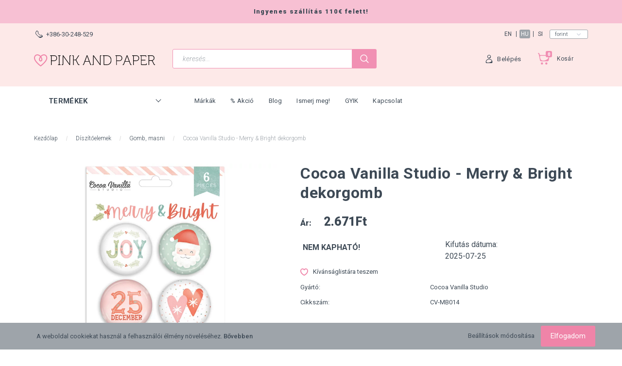

--- FILE ---
content_type: text/html; charset=UTF-8
request_url: https://www.pinkandpaper.hu/cocoa-vanilla-studio-merry-and-bright-flair-buttons-5696
body_size: 25906
content:
<!DOCTYPE html>
<!--[if lt IE 7]>      <html class="no-js lt-ie10 lt-ie9 lt-ie8 lt-ie7" lang="hu" dir="ltr"> <![endif]-->
<!--[if IE 7]>         <html class="no-js lt-ie10 lt-ie9 lt-ie8" lang="hu" dir="ltr"> <![endif]-->
<!--[if IE 8]>         <html class="no-js lt-ie10 lt-ie9" lang="hu" dir="ltr"> <![endif]-->
<!--[if IE 9]>         <html class="no-js lt-ie10" lang="hu" dir="ltr"> <![endif]-->
<!--[if gt IE 10]><!--> <html class="no-js" lang="hu" dir="ltr"> <!--<![endif]-->
<head>
    <title>Gomb, masni | Cocoa Vanilla Studio - Merry & Bright dekorgomb - Pink and Paper Scrapbook Webáruház</title>
    <meta charset="utf-8">
    <meta name="keywords" content="Cocoa Vanilla Studio - Merry & Bright dekorgomb, .">
    <meta name="description" content="Gomb, masni | Cocoa Vanilla Studio - Merry & Bright dekorgomb - Pink & Paper Scrapbook Webáruház. Rendelj amerikai scrapbook alapanyagokat verhetetlen áron! Nézd meg most! ">
    <meta name="robots" content="index, follow">
    <link rel="image_src" href="https://pinkandpaper.cdn.shoprenter.hu/custom/pinkandpaper/image/data/Crate%20Paper/Merry%20and%20Bright/CV-MB014.jpg.webp?lastmod=1690276527.1699468917">
    <meta property="og:title" content="Cocoa Vanilla Studio - Merry &amp; Bright dekorgomb" />
    <meta property="og:type" content="product" />
    <meta property="og:url" content="https://www.pinkandpaper.hu/cocoa-vanilla-studio-merry-and-bright-flair-buttons-5696" />
    <meta property="og:image" content="https://pinkandpaper.cdn.shoprenter.hu/custom/pinkandpaper/image/cache/w2292h1200/Crate%20Paper/Merry%20and%20Bright/CV-MB014.jpg.webp?lastmod=1690276527.1699468917" />
    <meta property="og:description" content="Cocoa Vanilla Studio - Merry &amp; Bright dekorgomb" />
    <link href="https://pinkandpaper.cdn.shoprenter.hu/custom/pinkandpaper/image/data/m%C3%A1rk%C3%A1k%2C%20kollekci%C3%B3k/logo_size_icon.jpg?lastmod=1503659178.1699468917" rel="icon" />
    <link href="https://pinkandpaper.cdn.shoprenter.hu/custom/pinkandpaper/image/data/m%C3%A1rk%C3%A1k%2C%20kollekci%C3%B3k/logo_size_icon.jpg?lastmod=1503659178.1699468917" rel="apple-touch-icon" />
    <base href="https://www.pinkandpaper.hu:443" />
    <meta name="google-site-verification" content="WR5WfOUMkhd7nrtsWfbavZbxHkLqdXmqf2Y54IzuJrY" />
<meta name="google-site-verification" content="WR5WfOUMkhd7nrtsWfbavZbxHkLqdXmqf2Y54IzuJrY" />
<meta name="google-site-verification" content="WR5WfOUMkhd7nrtsWfbavZbxHkLqdXmqf2Y54IzuJrY" />
<meta name="google-site-verification" content="a4icpLVP8QuYRRqtRiYTmi7VSDdcvUGU1QYti1AXWEY" />
<meta name="facebook-domain-verification" content="ya5znh7bmr362xewxw0m8uly3ywgmz" />

    <meta name="viewport" content="width=device-width, initial-scale=1">
            <link href="https://www.pinkandpaper.hu/cocoa-vanilla-studio-merry-and-bright-flair-buttons-5696" rel="canonical">
    
        <link href="https://fonts.googleapis.com/css?family=Roboto:300,300i,400,400i,500,500i,700,700i,900,900i&display=swap&subset=latin-ext" rel="stylesheet">
        
                    
            
            <link rel="stylesheet" href="https://pinkandpaper.cdn.shoprenter.hu/web/compiled/css/fancybox2.css?v=1769069094" media="screen">
            <link rel="stylesheet" href="https://pinkandpaper.cdn.shoprenter.hu/custom/pinkandpaper/catalog/view/theme/losangeles_global/style/1748521539.1564655270.1708514939.1631121198.css?v=null.1699468917" media="screen">
            <link rel="stylesheet" href="https://pinkandpaper.cdn.shoprenter.hu/custom/pinkandpaper/catalog/view/theme/losangeles_global/stylesheet/stylesheet.css?v=1631121198" media="screen">
        <script>
        window.nonProductQuality = 80;
    </script>
    <script src="//ajax.googleapis.com/ajax/libs/jquery/1.10.2/jquery.min.js"></script>
    <script>window.jQuery || document.write('<script src="https://pinkandpaper.cdn.shoprenter.hu/catalog/view/javascript/jquery/jquery-1.10.2.min.js?v=1484139539"><\/script>')</script>
            
        
    
            
    
    <!-- Header JavaScript codes -->
            <script src="https://pinkandpaper.cdn.shoprenter.hu/web/compiled/js/base.js?v=1769069092"></script>
                    <script src="https://pinkandpaper.cdn.shoprenter.hu/web/compiled/js/countdown.js?v=1769069092"></script>
                    <script src="https://pinkandpaper.cdn.shoprenter.hu/web/compiled/js/legacy_newsletter.js?v=1769069092"></script>
                    <script src="https://pinkandpaper.cdn.shoprenter.hu/web/compiled/js/fancybox2.js?v=1769069092"></script>
                    <script src="https://pinkandpaper.cdn.shoprenter.hu/web/compiled/js/before_starter.js?v=1769069092"></script>
                    <script src="https://pinkandpaper.cdn.shoprenter.hu/web/compiled/js/before_starter2_head.js?v=1769069092"></script>
                    <script src="https://pinkandpaper.cdn.shoprenter.hu/web/compiled/js/before_starter2_productpage.js?v=1769069092"></script>
                    <script src="https://pinkandpaper.cdn.shoprenter.hu/web/compiled/js/nanobar.js?v=1769069092"></script>
                
        <!-- Header jQuery onLoad scripts -->
    <script>
        window.countdownFormat = '%D:%H:%M:%S';
        //<![CDATA[
        var BASEURL = 'https://www.pinkandpaper.hu';
Currency = {"symbol_left":"","symbol_right":"Ft","decimal_place":0,"decimal_point":",","thousand_point":".","currency":"HUF","value":382.14999999999998};
var ShopRenter = ShopRenter || {}; ShopRenter.product = {"id":5696,"sku":"CV-MB014","currency":"HUF","unitName":"db","price":2671.23,"name":"Cocoa Vanilla Studio - Merry & Bright dekorgomb","brand":"Cocoa Vanilla Studio","currentVariant":[],"parent":{"id":5696,"sku":"CV-MB014","unitName":"db","price":2671.23,"name":"Cocoa Vanilla Studio - Merry & Bright dekorgomb"}};

        $(document).ready(function(){
        // DOM ready
            
                $('.fancybox').fancybox({
                    maxWidth: 820,
                    maxHeight: 650,
                    afterLoad: function(){
                        wrapCSS = $(this.element).data('fancybox-wrapcss');
                        if(wrapCSS){
                            $('.fancybox-wrap').addClass(wrapCSS);
                        }
                    },
                    helpers: {
                        thumbs: {
                            width: 50,
                            height: 50
                        }
                    }
                });
                $('.fancybox-inline').fancybox({
                    maxWidth: 820,
                    maxHeight: 650,
                    type:'inline'
                });
                

        // /DOM ready
        });
        $(window).load(function(){
        // OnLoad
            new WishlistHandler('wishlist-add','');

        // /OnLoad
        });
        //]]>
    </script>
    
        <!-- Custom header scripts -->
    <script type="text/javascript">
var _smartsupp = _smartsupp || {};
_smartsupp.key = '5aeb4a1307a2f945f957b1268338effc977f730a';
window.smartsupp||(function(d) {
	var s,c,o=smartsupp=function(){ o._.push(arguments)};o._=[];
	s=d.getElementsByTagName('script')[0];c=d.createElement('script');
	c.type='text/javascript';c.charset='utf-8';c.async=true;
	c.src='//www.smartsuppchat.com/loader.js?';s.parentNode.insertBefore(c,s);
})(document);
</script>

    
                <script>window["bp"]=window["bp"]||function(){(window["bp"].q=window["bp"].q||[]).push(arguments);};window["bp"].l=1*new Date();scriptElement=document.createElement("script");firstScript=document.getElementsByTagName("script")[0];scriptElement.async=true;scriptElement.src='https://pixel.barion.com/bp.js';firstScript.parentNode.insertBefore(scriptElement,firstScript);window['barion_pixel_id']='BP-f1UpkQex40-59';bp('init','addBarionPixelId','BP-f1UpkQex40-59');</script><noscript>
    <img height="1" width="1" style="display:none" alt="Barion Pixel" src="https://pixel.barion.com/a.gif?ba_pixel_id='BP-f1UpkQex40-59'&ev=contentView&noscript=1">
</noscript>
                        <script type="text/javascript" src="https://pinkandpaper.cdn.shoprenter.hu/web/compiled/js/vue/fullBarionPixel.bundle.js?v=1769069090"></script>


            
            <script>window.dataLayer=window.dataLayer||[];function gtag(){dataLayer.push(arguments)};var ShopRenter=ShopRenter||{};ShopRenter.config=ShopRenter.config||{};ShopRenter.config.googleConsentModeDefaultValue="denied";</script>                        <script type="text/javascript" src="https://pinkandpaper.cdn.shoprenter.hu/web/compiled/js/vue/googleConsentMode.bundle.js?v=1769069090"></script>

            <!-- Meta Pixel Code -->
<script>
!function(f,b,e,v,n,t,s)
{if(f.fbq)return;n=f.fbq=function(){n.callMethod?
n.callMethod.apply(n,arguments):n.queue.push(arguments)};
if(!f._fbq)f._fbq=n;n.push=n;n.loaded=!0;n.version='2.0';
n.queue=[];t=b.createElement(e);t.async=!0;
t.src=v;s=b.getElementsByTagName(e)[0];
s.parentNode.insertBefore(t,s)}(window, document,'script',
'https://connect.facebook.net/en_US/fbevents.js');
fbq('consent', 'revoke');
fbq('init', '332794585759788');
fbq('track', 'PageView');
document.addEventListener('AuroraProductPageViewed', function(auroraEvent) {
                    fbq('track', 'ViewContent', {
                        content_type: 'product',
                        content_ids: [auroraEvent.detail.product.id.toString()],
                        value: parseFloat(auroraEvent.detail.product.grossUnitPrice),
                        currency: auroraEvent.detail.product.currency
                    }, {
                        eventID: auroraEvent.detail.event.id
                    });
                });
document.addEventListener('AuroraAddedToCart', function(auroraEvent) {
    var fbpId = [];
    var fbpValue = 0;
    var fbpCurrency = '';

    auroraEvent.detail.products.forEach(function(item) {
        fbpValue += parseFloat(item.grossUnitPrice) * item.quantity;
        fbpId.push(item.id);
        fbpCurrency = item.currency;
    });


    fbq('track', 'AddToCart', {
        content_ids: fbpId,
        content_type: 'product',
        value: fbpValue,
        currency: fbpCurrency
    }, {
        eventID: auroraEvent.detail.event.id
    });
})
window.addEventListener('AuroraMarketingCookie.Changed', function(event) {
            let consentStatus = event.detail.isAccepted ? 'grant' : 'revoke';
            if (typeof fbq === 'function') {
                fbq('consent', consentStatus);
            }
        });
</script>
<noscript><img height="1" width="1" style="display:none"
src="https://www.facebook.com/tr?id=332794585759788&ev=PageView&noscript=1"
/></noscript>
<!-- End Meta Pixel Code -->
            <!-- Google Tag Manager -->
<script>(function(w,d,s,l,i){w[l]=w[l]||[];w[l].push({'gtm.start':
new Date().getTime(),event:'gtm.js'});var f=d.getElementsByTagName(s)[0],
j=d.createElement(s),dl=l!='dataLayer'?'&l='+l:'';j.async=true;j.src=
'https://www.googletagmanager.com/gtm.js?id='+i+dl;f.parentNode.insertBefore(j,f);
})(window,document,'script','dataLayer','GTM-5L4KBQM');</script>
<!-- End Google Tag Manager -->
            
            
            
    
        <script src="https://pinkandpaper.cdn.shoprenter.hu/web/compiled/js/vue/manifest.bundle.js?v=1769069090"></script>
<script>
    var ShopRenter = ShopRenter || {};
    ShopRenter.onCartUpdate = function (callable) {
        document.addEventListener('cartChanged', callable)
    };
    ShopRenter.onItemAdd = function (callable) {
        document.addEventListener('AddToCart', callable)
    };
    ShopRenter.onItemDelete = function (callable) {
        document.addEventListener('deleteCart', callable)
    };
    ShopRenter.onSearchResultViewed = function (callable) {
        document.addEventListener('AuroraSearchResultViewed', callable)
    };
    ShopRenter.onSubscribedForNewsletter = function (callable) {
        document.addEventListener('AuroraSubscribedForNewsletter', callable)
    };
    ShopRenter.onCheckoutInitiated = function (callable) {
        document.addEventListener('AuroraCheckoutInitiated', callable)
    };
    ShopRenter.onCheckoutShippingInfoAdded = function (callable) {
        document.addEventListener('AuroraCheckoutShippingInfoAdded', callable)
    };
    ShopRenter.onCheckoutPaymentInfoAdded = function (callable) {
        document.addEventListener('AuroraCheckoutPaymentInfoAdded', callable)
    };
    ShopRenter.onCheckoutOrderConfirmed = function (callable) {
        document.addEventListener('AuroraCheckoutOrderConfirmed', callable)
    };
    ShopRenter.onCheckoutOrderPaid = function (callable) {
        document.addEventListener('AuroraOrderPaid', callable)
    };
    ShopRenter.onCheckoutOrderPaidUnsuccessful = function (callable) {
        document.addEventListener('AuroraOrderPaidUnsuccessful', callable)
    };
    ShopRenter.onProductPageViewed = function (callable) {
        document.addEventListener('AuroraProductPageViewed', callable)
    };
    ShopRenter.onMarketingConsentChanged = function (callable) {
        document.addEventListener('AuroraMarketingConsentChanged', callable)
    };
    ShopRenter.onCustomerRegistered = function (callable) {
        document.addEventListener('AuroraCustomerRegistered', callable)
    };
    ShopRenter.onCustomerLoggedIn = function (callable) {
        document.addEventListener('AuroraCustomerLoggedIn', callable)
    };
    ShopRenter.onCustomerUpdated = function (callable) {
        document.addEventListener('AuroraCustomerUpdated', callable)
    };
    ShopRenter.onCartPageViewed = function (callable) {
        document.addEventListener('AuroraCartPageViewed', callable)
    };
    ShopRenter.customer = {"userId":0,"userClientIP":"3.143.235.105","userGroupId":8,"customerGroupTaxMode":"gross","customerGroupPriceMode":"only_net","email":"","phoneNumber":"","name":{"firstName":"","lastName":""}};
    ShopRenter.theme = {"name":"losangeles_global","family":"losangeles","parent":"bootstrap"};
    ShopRenter.shop = {"name":"pinkandpaper","locale":"hu","currency":{"code":"HUF","rate":382.14999999999998},"domain":"pinkandpaper.myshoprenter.hu"};
    ShopRenter.page = {"route":"product\/product","queryString":"cocoa-vanilla-studio-merry-and-bright-flair-buttons-5696"};

    ShopRenter.formSubmit = function (form, callback) {
        callback();
    };

    let loadedAsyncScriptCount = 0;
    function asyncScriptLoaded(position) {
        loadedAsyncScriptCount++;
        if (position === 'body') {
            if (document.querySelectorAll('.async-script-tag').length === loadedAsyncScriptCount) {
                if (/complete|interactive|loaded/.test(document.readyState)) {
                    document.dispatchEvent(new CustomEvent('asyncScriptsLoaded', {}));
                } else {
                    document.addEventListener('DOMContentLoaded', () => {
                        document.dispatchEvent(new CustomEvent('asyncScriptsLoaded', {}));
                    });
                }
            }
        }
    }
</script>

            <script type="text/javascript" async class="async-script-tag" onload="asyncScriptLoaded('header')" src="https://shoprenter.smartsupp.com/chat-code/5aeb4a1307a2f945f957b1268338effc977f730a.js"></script>
            <script type="text/javascript" async class="async-script-tag" onload="asyncScriptLoaded('header')" src="https://frontend.embedi.hu/shoprenter/5f34c120fd593db15ac1e69b/platform.js"></script>
            <script type="text/javascript" async class="async-script-tag" onload="asyncScriptLoaded('header')" src="https://product-subscription.app.shoprenter.net/static/client.js"></script>
            <script type="text/javascript" async class="async-script-tag" onload="asyncScriptLoaded('header')" src="https://onsite.optimonk.com/script.js?account=23242"></script>
    
                    <script type="text/javascript" src="https://pinkandpaper.cdn.shoprenter.hu/web/compiled/js/vue/customerEventDispatcher.bundle.js?v=1769069090"></script>




</head>

<body id="body" class="bootstrap-body page-body flypage_body body-pathway-inside desktop-device-body body-pathway-inside losangeles_global-body" role="document">
            <!-- Google Tag Manager (noscript) -->
<noscript><iframe src="https://www.googletagmanager.com/ns.html?id=GTM-5L4KBQM"
height="0" width="0" style="display:none;visibility:hidden"></iframe></noscript>
<!-- End Google Tag Manager (noscript) -->
    
<div id="fb-root"></div>
<script>(function (d, s, id) {
        var js, fjs = d.getElementsByTagName(s)[0];
        if (d.getElementById(id)) return;
        js = d.createElement(s);
        js.id = id;
        js.src = "//connect.facebook.net/hu_HU/sdk/xfbml.customerchat.js#xfbml=1&version=v2.12&autoLogAppEvents=1";
        fjs.parentNode.insertBefore(js, fjs);
    }(document, "script", "facebook-jssdk"));
</script>




            

<!-- cached -->    <div id="first-login-nanobar-button">
    <img src="https://pinkandpaper.cdn.shoprenter.hu/catalog/view/theme/default/image/cog-settings-grey.svg?v=null.1699468917" class="sr-cog" alt="" width="24" height="24"/>
</div>
<div id="firstLogNanobar" class="Fixed aurora-nanobar aurora-nanobar-firstlogin">
    <div class="aurora-nanobar-container">
        <span id="nanoTextCookies" class="aurora-nanobar-text"
              style="font-size: px;">A weboldal cookiekat használ a felhasználói élmény növeléséhez. <a href="https://www.pinkandpaper.eu/adatvedelmi_nyilatkozat_3">Bővebben</a>
        </span>
        <div class="aurora-nanobar-buttons-wrapper nanobar-buttons">
            <a id ="aurora-nanobar-settings-button" href="">
                <span>Beállítások módosítása</span>
            </a>
            <a id="auroraNanobarCloseCookies" href="" class="button btn btn-primary aurora-nanobar-btn" data-button-save-text="Beállítások mentése">
                <span>Elfogadom</span>
            </a>
        </div>
        <div class="aurora-nanobar-cookies" style="display: none;">
            <div class="form-group">
                <label><input type="checkbox" name="required_cookies" id="required-cookies" disabled="disabled" checked="checked" /> Szükséges cookie-k</label>
                <div class="cookies-help-text">
                    Ezek a cookie-k segítenek abban, hogy a webáruház használható és működőképes legyen.
                </div>
            </div>
            <div class="form-group">
                <label>
                    <input type="checkbox" name="marketing_cookies" id="marketing-cookies"
                             checked />
                    Marketing cookie-k
                </label>
                <div class="cookies-help-text">
                    Ezeket a cookie-k segítenek abban, hogy az Ön érdeklődési körének megfelelő reklámokat és termékeket jelenítsük meg a webáruházban.
                </div>
            </div>
        </div>
    </div>
</div>

<script>

    (function ($) {
        $(document).ready(function () {
            new AuroraNanobar.FirstLogNanobarCheckbox(jQuery('#firstLogNanobar'), 'bottom');
        });
    })(jQuery);

</script>
<!-- /cached -->

    
                <div id="SR_scrollTop"></div>
<!-- page-wrap -->
<div class="page-wrap">
    

    
    <!-- header -->
    <header class="sticky-head desktop-logo-hidden">
        <div class="sticky-head-container">
                                                <div class="header-top header-top-custom-position hidden-sm hidden-xs">
                        <div class="container">
                            <div id="section-los-angeles-topline" class="section-wrapper ">
    
    <div class="section-topline shoprenter-section text-center">
    Ingyenes szállítás 110€ felett!
</div>

</div>

                        </div>
                    </div>
                                <div class="header-middle">
                    <div class="container">
                        <div class="header-middle-top d-none d-lg-flex justify-content-between align-items-center">
                            <div class="header-middle-top-left d-flex justify-content-start align-items-center">
                                                                    <div class="header-phone d-flex align-items-center">
                                        <a href="tel:+386-30-248-529">
                                            <span class="header-icon-phone-wrapper">
												<svg xmlns="http://www.w3.org/2000/svg" viewBox="0 0 31.9 31.9" width="15">
    <path class="svg-header-phone" d="M0 10.3c0 2.5.8 5.1 3.5 7.8l10.3 10.3c2.6 2.6 5.2 3.5 7.5 3.5 5.6 0 9.9-5.1 9.9-5.1.5-.5.7-1.1.7-1.8 0-.6-.2-1.3-.7-1.8L27 19c-.5-.5-1.1-.7-1.8-.7-.6 0-1.3.2-1.8.7s-1.1.7-1.8.7-1.3-.2-1.8-.7l-7.1-7.1c-1-1-1-2.6 0-3.5 1-1 1-2.6 0-3.5L8.5.7C8 .2 7.4 0 6.7 0c-.6 0-1.3.2-1.8.7C5.1.6 0 4.8 0 10.3zm9.3-6.2c1.1 1.1 1.9 2.7 1.2 4.5-.6 1.6-.4 3.4 1 4.8l7.1 7.1c.8.8 2 1.3 3.2 1.3.6 0 1.1-.1 1.6-.3.6-.2 2.6-.7 4.1.8 3.4 3.4-10.6 6.3-14 3l-8.6-8.6c-2-2-3-4.1-2.9-6.4.1-2.1.9-3.9 1.9-5.3 1-1.5 3.7-2.6 5.4-.9z"/>
</svg>
											</span>
                                            <span>+386-30-248-529</span>
                                        </a>
                                    </div>
                                                                                            </div>
                            <div class="header-middle-top-right d-flex justify-content-between align-items-center">
                                                                    <!-- cached -->


                            <div id="languageselect"
         class="module content-module header-position hide-top languageselect-module" >
                                    <div class="module-body">
                        <form action="https://www.pinkandpaper.hu/index.php" method="post" enctype="multipart/form-data" id="language_form">
                <div class="language-text" data-langcode="en">
        <span class="language-change language-code-name">en</span>
    </div>
    <div class="language-text active" data-langcode="hu">
        <span class="language-change language-code-name">hu</span>
    </div>
    <div class="language-text" data-langcode="si">
        <span class="language-change language-code-name">si</span>
    </div>
<input type="hidden" value="" name="language_code" />
<script>$(window).load(function(){$('.language-change').one('click',function(){var language_code=$(this).parent('.language-text').data('langcode');$('input[name="language_code"]').attr('value',language_code);$('#language_form').submit();});});</script>
        </form>
            </div>
                                </div>
        <!-- /cached -->
                                    <!-- cached -->


                            <div id="currenciesselect"
         class="module content-module header-position hide-top currenciesselect-module" >
                                    <div class="module-body">
                        <form action="https://www.pinkandpaper.hu/index.php" method="post" enctype="multipart/form-data" id="currency_form">
            <select class="form-control currencieselect-select" name="currency_id" onchange="this.form.submit()">
                                    <option
                        value="EUR" >
                        Euro
                    </option>
                                    <option
                        value="HUF" selected="selected">
                        Forint
                    </option>
                            </select>
        </form>
            </div>
                                </div>
        <!-- /cached -->
                                                            </div>
                        </div>
                        <div class="header-middle-inner d-flex justify-content-between align-items-center">
                            <div class="header-middle-left col-3 justify-content-start align-items-center d-none d-lg-flex">
                                <!-- cached --><div id="logo" class="module content-module header-position logo-module logo-image hide-top">
            <a href="/"><img style="border: 0; max-width: 250px;" src="https://pinkandpaper.cdn.shoprenter.hu/custom/pinkandpaper/image/data/src/pink-and-paper-logo-mobile-250x26.svg?v=1588244468" title="Pink and Paper Scrapbook Webshop" alt="Pink and Paper Scrapbook Webshop" /></a>
        </div><!-- /cached -->
                            </div>
                            <div class="header-middle-center d-flex col-12 col-lg-4 justify-content-start align-items-center">
                                <div class="header-col-search header-col d-flex">
                                    <div id="search" class="mm-fixed-top search-module">
    <div class="form-group">
        <div class="row module-search-row">
                                                    <div class="col-md-12 header-col col-search-input">
                                    <div class="input-group">
                    <input class="form-control disableAutocomplete" type="text" placeholder="keresés..." value=""
                           id="filter_keyword" 
                           onclick="this.value=(this.value==this.defaultValue)?'':this.value;"/>

                <span class="input-group-btn d-flex align-items-center justify-content-center">
                    <button id="search_btn" onclick="moduleSearch();" class="btn btn-sm">
                        <svg xmlns="https://www.w3.org/2000/svg" viewBox="0 0 512 512" width="18">
    <path class="svg-header-search" d="M495 466.2L377.2 348.4c29.2-35.6 46.8-81.2 46.8-130.9C424 103.5 331.5 11 217.5 11 103.4 11 11 103.5 11 217.5S103.4 424 217.5 424c49.7 0 95.2-17.5 130.8-46.7L466.1 495c8 8 20.9 8 28.9 0 8-7.9 8-20.9 0-28.8zm-277.5-83.3C126.2 382.9 52 308.7 52 217.5S126.2 52 217.5 52C308.7 52 383 126.3 383 217.5s-74.3 165.4-165.5 165.4z"/>
</svg>
                    </button>
                </span>
                </div>
            
                </div>
            
        </div>
    </div>
    <input type="hidden" id="filter_description"
            value="1"/><input type="hidden" id="search_shopname"
            value="pinkandpaper"/>
    <div id="results" class="search-results"></div>
</div>


                                </div>
                            </div>
                            <div class="header-middle-right d-flex col-5 justify-content-end align-items-center">
                                                                                                            <div class="header-col-wishlist d-none d-lg-flex">
                                            <hx:include src="/_fragment?_path=_format%3Dhtml%26_locale%3Den%26_controller%3Dmodule%252Fwishlist&amp;_hash=EysLjKVIrxoAyha0lXivc%2FpaseIRFJl6EVYb9aiUSSc%3D"></hx:include>
                                        </div>
                                                                                                    <div class="header-col-login header-col d-none d-lg-flex">
                                    <!-- cached -->    <div class="login-before-icon d-flex align-items-center">
        <svg xmlns="https://www.w3.org/2000/svg" viewBox="0 0 32 32" width="17">
    <path class="svg-header-login" d="M17.549 16h-3c-6.3 0-11.5 5.2-11.5 11.5v1.1c0 1.9 1.5 3.4 3.4 3.4h19.1c1.9 0 3.4-1.5 3.4-3.4v-1.1c.1-6.3-5.1-11.5-11.4-11.5zm-6.2 14c-4.8 0-6.5-2.3-6.1-4.3.9-4.4 4.7-7.7 9.3-7.7h3c3.3 0 6.1 1.7 7.9 4.2 2.2 3.1-5.7 7.8-14.1 7.8zM16.049 14c3.9 0 7-3.1 7-7s-3.1-7-7-7-7 3.1-7 7 3.1 7 7 7zm0-12c2.2 0 4.1 1.5 4.8 3.5 1 3-5.6 7.2-7.8 5.5-1.2-1-2-2.4-2-4 0-2.8 2.2-5 5-5z"/>
</svg>
    </div>
    <ul id="login_wrapper" class="login-list d-flex align-items-center">
                    <li class="login-list-item">
    <a href="index.php?route=account/login" title="Belépés">Belépés</a>
</li>
<li class="create-list-item">
    <a href="index.php?route=account/create" title="Regisztráció">Regisztráció</a>
</li>            </ul>
<!-- /cached -->
                                </div>
                                <div class="header-col-nonfloat header-col header-col-cart">
                                    <hx:include src="/_fragment?_path=_format%3Dhtml%26_locale%3Den%26_controller%3Dmodule%252Fcart&amp;_hash=K91os4Zu85PzMN8xLGbRhAUNTnF%2FOZPMvdFu92I8hBo%3D"></hx:include>
                                </div>
                            </div>
                        </div>
                    </div>
                </div>
                <div class="header-bottom">
                    <div class="container">
                        <div class="header-container">
                            <div class="header-categories justify-content-start align-items-center d-none d-lg-flex">
                                                                    


                                <div id="module_category_wrapper" class="module-category-wrapper">
        <div id="category"
         class="module content-module header-position category-module hidden-xs hidden-sm" >
                                    <div class="module-head">
                        <div class="module-head-title">Termékek</div>
                </div>
                            <div class="module-body">
                        <div id="category-nav">
            

<ul class="category category_menu sf-menu sf-vertical cached">
    <li id="cat_166" class="item category-list module-list even">
    <a href="https://www.pinkandpaper.hu/gift-certificate-166" class="category-list-link module-list-link">
                    <div class="category-list-link-text">Ajándékutalvány</div>
        </a>
    </li><li id="cat_85" class="item category-list module-list parent odd">
    <a href="https://www.pinkandpaper.hu/belyegzo" class="category-list-link module-list-link">
                    <div class="category-list-link-text">Bélyegzés</div>
        </a>
            <ul class="children"><li id="cat_138" class="item category-list module-list odd">
    <a href="https://www.pinkandpaper.hu/belyegzo/american-crafts-belyegzo-138" class="category-list-link module-list-link">
                Angol nyelvű bélyegző
        </a>
    </li><li id="cat_243" class="item category-list module-list odd">
    <a href="https://www.pinkandpaper.hu/belyegzo/stamping-243" class="category-list-link module-list-link">
                Eszközök bélyegzéshez
        </a>
    </li><li id="cat_570" class="item category-list module-list even">
    <a href="https://www.pinkandpaper.hu/belyegzo/hungarian-stamp-sets-570" class="category-list-link module-list-link">
                Magyar nyelvű bélyegző
        </a>
    </li><li id="cat_86" class="item category-list module-list parent even">
    <a href="https://www.pinkandpaper.hu/belyegzo/tinta-86" class="category-list-link module-list-link">
                Tinták bélyegzéshez
        </a>
    </li></ul>
    </li><li id="cat_89" class="item category-list module-list parent even">
    <a href="https://www.pinkandpaper.hu/diszitoelemek-89" class="category-list-link module-list-link">
                    <div class="category-list-link-text">Díszítőelemek</div>
        </a>
            <ul class="children"><li id="cat_95" class="item category-list module-list even">
    <a href="https://www.pinkandpaper.hu/diszitoelemek-89/betumatrica-95" class="category-list-link module-list-link">
                Betűmatrica
        </a>
    </li><li id="cat_91" class="item category-list module-list odd">
    <a href="https://www.pinkandpaper.hu/diszitoelemek-89/chipboard-91" class="category-list-link module-list-link">
                Chipboard
        </a>
    </li><li id="cat_101" class="item category-list module-list even">
    <a href="https://www.pinkandpaper.hu/diszitoelemek-89/egyeb-aprosagok-101" class="category-list-link module-list-link">
                Egyéb apróságok
        </a>
    </li><li id="cat_100" class="item category-list module-list odd">
    <a href="https://www.pinkandpaper.hu/diszitoelemek-89/enamel-flitter-100" class="category-list-link module-list-link">
                Enamel, flitter
        </a>
    </li><li id="cat_94" class="item category-list module-list even">
    <a href="https://www.pinkandpaper.hu/diszitoelemek-89/gomb-masni-94" class="category-list-link module-list-link">
                Gomb, masni
        </a>
    </li><li id="cat_93" class="item category-list module-list odd">
    <a href="https://www.pinkandpaper.hu/diszitoelemek-89/kivagat-93" class="category-list-link module-list-link">
                Kivágat
        </a>
    </li><li id="cat_90" class="item category-list module-list even">
    <a href="https://www.pinkandpaper.hu/diszitoelemek-89/matrica-90" class="category-list-link module-list-link">
                Matrica
        </a>
    </li><li id="cat_113" class="item category-list module-list even">
    <a href="https://www.pinkandpaper.hu/diszitoelemek-89/washi-tapasz-szalag-113" class="category-list-link module-list-link">
                Washi tapasz, szalag
        </a>
    </li></ul>
    </li><li id="cat_114" class="item category-list module-list parent odd">
    <a href="https://www.pinkandpaper.hu/eszkozok-114" class="category-list-link module-list-link">
                    <div class="category-list-link-text">Eszközök</div>
        </a>
            <ul class="children"><li id="cat_301" class="item category-list module-list even">
    <a href="https://www.pinkandpaper.hu/eszkozok-114/scoring-board-301" class="category-list-link module-list-link">
                Bígelő eszközök
        </a>
    </li><li id="cat_561" class="item category-list module-list odd">
    <a href="https://www.pinkandpaper.hu/eszkozok-114/embossing-folders-561" class="category-list-link module-list-link">
                Domborító mappák
        </a>
    </li><li id="cat_130" class="item category-list module-list even">
    <a href="https://www.pinkandpaper.hu/eszkozok-114/heidi-swapp-minc-130" class="category-list-link module-list-link">
                Heidi Swapp - Minc
        </a>
    </li><li id="cat_152" class="item category-list module-list odd">
    <a href="https://www.pinkandpaper.hu/eszkozok-114/heat-embossing-152" class="category-list-link module-list-link">
                Hődomborítás
        </a>
    </li><li id="cat_189" class="item category-list module-list even">
    <a href="https://www.pinkandpaper.hu/eszkozok-114/instax-189" class="category-list-link module-list-link">
                Instax
        </a>
    </li><li id="cat_181" class="item category-list module-list odd">
    <a href="https://www.pinkandpaper.hu/eszkozok-114/silhouette-181" class="category-list-link module-list-link">
                Silhouette
        </a>
    </li><li id="cat_244" class="item category-list module-list even">
    <a href="https://www.pinkandpaper.hu/eszkozok-114/cutting-244" class="category-list-link module-list-link">
                Vágás
        </a>
    </li><li id="cat_302" class="item category-list module-list odd">
    <a href="https://www.pinkandpaper.hu/eszkozok-114/ruler-tweezer-302" class="category-list-link module-list-link">
                Vonalzó, csipesz
        </a>
    </li><li id="cat_391" class="item category-list module-list even">
    <a href="https://www.pinkandpaper.hu/eszkozok-114/we-r-memory-keepers-button-press-391" class="category-list-link module-list-link">
                We R Memory Keepers - Button Press
        </a>
    </li><li id="cat_240" class="item category-list module-list odd">
    <a href="https://www.pinkandpaper.hu/eszkozok-114/we-r-memory-keepers-cinch-240" class="category-list-link module-list-link">
                We R Memory Keepers - Cinch 
        </a>
    </li><li id="cat_239" class="item category-list module-list even">
    <a href="https://www.pinkandpaper.hu/eszkozok-114/we-r-memory-keepers-crop-a-dile-239" class="category-list-link module-list-link">
                We R Memory Keepers - Crop-A-Dile
        </a>
    </li><li id="cat_303" class="item category-list module-list odd">
    <a href="https://www.pinkandpaper.hu/eszkozok-114/we-r-memory-keepers-fuse-tool-303" class="category-list-link module-list-link">
                We R Memory Keepers - Fuse Tool
        </a>
    </li><li id="cat_238" class="item category-list module-list even">
    <a href="https://www.pinkandpaper.hu/eszkozok-114/we-r-memory-keepers-happy-jig-238" class="category-list-link module-list-link">
                We R Memory Keepers - Happy Jig
        </a>
    </li><li id="cat_241" class="item category-list module-list odd">
    <a href="https://www.pinkandpaper.hu/eszkozok-114/we-r-memory-keepers-punch-241" class="category-list-link module-list-link">
                We R Memory Keepers - Punch
        </a>
    </li></ul>
    </li><li id="cat_183" class="item category-list module-list parent even">
    <a href="https://www.pinkandpaper.hu/paint-183" class="category-list-link module-list-link">
                    <div class="category-list-link-text">Mixed Media</div>
        </a>
            <ul class="children"><li id="cat_224" class="item category-list module-list odd">
    <a href="https://www.pinkandpaper.hu/paint-183/brushes-224" class="category-list-link module-list-link">
                Ecset
        </a>
    </li><li id="cat_225" class="item category-list module-list even">
    <a href="https://www.pinkandpaper.hu/paint-183/paints-225" class="category-list-link module-list-link">
                Festék
        </a>
    </li><li id="cat_226" class="item category-list module-list parent odd">
    <a href="https://www.pinkandpaper.hu/paint-183/nuvo-226" class="category-list-link module-list-link">
                Nuvo
        </a>
            <ul class="children"><li id="cat_284" class="item category-list module-list odd">
    <a href="https://www.pinkandpaper.hu/paint-183/nuvo-226/nuvo-jewel-drops-284" class="category-list-link module-list-link">
                Nuvo Jewel Drops
        </a>
    </li><li id="cat_256" class="item category-list module-list even">
    <a href="https://www.pinkandpaper.hu/paint-183/nuvo-226/nuvo-shimmer-powder-256" class="category-list-link module-list-link">
                Nuvo Shimmer Powder
        </a>
    </li></ul>
    </li><li id="cat_228" class="item category-list module-list even">
    <a href="https://www.pinkandpaper.hu/paint-183/stencils-228" class="category-list-link module-list-link">
                Stencil
        </a>
    </li><li id="cat_227" class="item category-list module-list odd">
    <a href="https://www.pinkandpaper.hu/paint-183/pens-pencils-227" class="category-list-link module-list-link">
                Toll, ceruza
        </a>
    </li><li id="cat_544" class="item category-list module-list even">
    <a href="https://www.pinkandpaper.hu/paint-183/wax-sealing-544" class="category-list-link module-list-link">
                Viaszpecsét
        </a>
    </li></ul>
    </li><li id="cat_142" class="item category-list module-list odd">
    <a href="https://www.pinkandpaper.hu/planner-142" class="category-list-link module-list-link">
                    <div class="category-list-link-text">Planner</div>
        </a>
    </li><li id="cat_209" class="item category-list module-list even">
    <a href="https://www.pinkandpaper.hu/adhesives-209" class="category-list-link module-list-link">
                    <div class="category-list-link-text">Ragasztó</div>
        </a>
    </li><li id="cat_121" class="item category-list module-list parent odd">
    <a href="https://www.pinkandpaper.hu/scrapbook-album-121" class="category-list-link module-list-link">
                    <div class="category-list-link-text">Scrapbook album</div>
        </a>
            <ul class="children"><li id="cat_146" class="item category-list module-list even">
    <a href="https://www.pinkandpaper.hu/scrapbook-album-121/12x12-album-146" class="category-list-link module-list-link">
                12x12 album
        </a>
    </li><li id="cat_342" class="item category-list module-list odd">
    <a href="https://www.pinkandpaper.hu/scrapbook-album-121/3x8-scrapbook-album-342" class="category-list-link module-list-link">
                3x8 album
        </a>
    </li><li id="cat_150" class="item category-list module-list even">
    <a href="https://www.pinkandpaper.hu/scrapbook-album-121/insta-album-150" class="category-list-link module-list-link">
                4x4 Insta album
        </a>
    </li><li id="cat_343" class="item category-list module-list odd">
    <a href="https://www.pinkandpaper.hu/scrapbook-album-121/6x12-scrapbook-album-343" class="category-list-link module-list-link">
                6x12 album
        </a>
    </li><li id="cat_147" class="item category-list module-list even">
    <a href="https://www.pinkandpaper.hu/scrapbook-album-121/6x8-album-147" class="category-list-link module-list-link">
                6x8 album
        </a>
    </li><li id="cat_299" class="item category-list module-list odd">
    <a href="https://www.pinkandpaper.hu/scrapbook-album-121/85x11-album-page-protectors-299" class="category-list-link module-list-link">
                8.5x11 album és lapvédő
        </a>
    </li><li id="cat_164" class="item category-list module-list even">
    <a href="https://www.pinkandpaper.hu/scrapbook-album-121/9x12-album-164" class="category-list-link module-list-link">
                9x12 album és lapvédő
        </a>
    </li><li id="cat_321" class="item category-list module-list odd">
    <a href="https://www.pinkandpaper.hu/scrapbook-album-121/book-rings-321" class="category-list-link module-list-link">
                Album karika
        </a>
    </li><li id="cat_149" class="item category-list module-list even">
    <a href="https://www.pinkandpaper.hu/scrapbook-album-121/heidi-swapp-album-149" class="category-list-link module-list-link">
                Heidi Swapp album
        </a>
    </li><li id="cat_184" class="item category-list module-list even">
    <a href="https://www.pinkandpaper.hu/scrapbook-album-121/travelers-notebook-184" class="category-list-link module-list-link">
                Traveler's Notebook
        </a>
    </li></ul>
    </li><li id="cat_549" class="item category-list module-list odd">
    <a href="https://www.pinkandpaper.hu/membership" class="category-list-link module-list-link">
                    <div class="category-list-link-text">Scrapbook Alkotócsomagok</div>
        </a>
    </li><li id="cat_96" class="item category-list module-list parent even">
    <a href="https://www.pinkandpaper.hu/kollekciok-96" class="category-list-link module-list-link">
                    <div class="category-list-link-text">Scrapbook kollekciók</div>
        </a>
            <ul class="children"><li id="cat_362" class="item category-list module-list even">
    <a href="https://www.pinkandpaper.hu/kollekciok-96/american-crafts-amy-tangerine-picnic-in-the-park-362" class="category-list-link module-list-link">
                American Crafts  - Amy Tangerine - Picnic in the Park
        </a>
    </li><li id="cat_404" class="item category-list module-list odd">
    <a href="https://www.pinkandpaper.hu/kollekciok-96/american-crafts-amy-tangerine-brave-bold-404" class="category-list-link module-list-link">
                American Crafts - Amy Tangerine - Brave + Bold
        </a>
    </li><li id="cat_383" class="item category-list module-list even">
    <a href="https://www.pinkandpaper.hu/kollekciok-96/american-crafts-amy-tangerine-late-afternoon-383" class="category-list-link module-list-link">
                American Crafts - Amy Tangerine - Late Afternoon
        </a>
    </li><li id="cat_333" class="item category-list module-list odd">
    <a href="https://www.pinkandpaper.hu/kollekciok-96/american-crafts-amy-tangerine-slice-of-life-333" class="category-list-link module-list-link">
                American Crafts - Amy Tangerine - Slice of Life
        </a>
    </li><li id="cat_410" class="item category-list module-list even">
    <a href="https://www.pinkandpaper.hu/kollekciok-96/american-crafts-jen-hadfield-peaceful-heart-410" class="category-list-link module-list-link">
                American Crafts - Jen Hadfield - Peaceful Heart
        </a>
    </li><li id="cat_400" class="item category-list module-list odd">
    <a href="https://www.pinkandpaper.hu/kollekciok-96/american-crafts-jen-hadfield-reaching-out-400" class="category-list-link module-list-link">
                American Crafts - Jen Hadfield - Reaching Out
        </a>
    </li><li id="cat_469" class="item category-list module-list even">
    <a href="https://www.pinkandpaper.hu/kollekciok-96/american-crafts-jen-hadfield-stardust-469" class="category-list-link module-list-link">
                American Crafts - Jen Hadfield- Stardust
        </a>
    </li><li id="cat_397" class="item category-list module-list odd">
    <a href="https://www.pinkandpaper.hu/kollekciok-96/american-crafts-maggie-holmes-garden-party-397" class="category-list-link module-list-link">
                American Crafts - Maggie Holmes - Garden Party
        </a>
    </li><li id="cat_415" class="item category-list module-list even">
    <a href="https://www.pinkandpaper.hu/kollekciok-96/american-crafts-maggie-holmes-market-square-415" class="category-list-link module-list-link">
                American Crafts - Maggie Holmes - Market Square
        </a>
    </li><li id="cat_466" class="item category-list module-list odd">
    <a href="https://www.pinkandpaper.hu/kollekciok-96/american-crafts-maggie-holmes-parasol-466" class="category-list-link module-list-link">
                American Crafts - Maggie Holmes - Parasol
        </a>
    </li><li id="cat_447" class="item category-list module-list even">
    <a href="https://www.pinkandpaper.hu/kollekciok-96/american-crafts-maggie-holmes-round-trip-447" class="category-list-link module-list-link">
                American Crafts - Maggie Holmes - Round Trip
        </a>
    </li><li id="cat_409" class="item category-list module-list odd">
    <a href="https://www.pinkandpaper.hu/kollekciok-96/american-crafts-paige-evans-bungalow-lane-409" class="category-list-link module-list-link">
                American Crafts - Paige Evans - Bungalow Lane 
        </a>
    </li><li id="cat_472" class="item category-list module-list even">
    <a href="https://www.pinkandpaper.hu/kollekciok-96/american-crafts-paige-evans-garden-shoppe-472" class="category-list-link module-list-link">
                American Crafts - Paige Evans - Garden Shoppe
        </a>
    </li><li id="cat_450" class="item category-list module-list odd">
    <a href="https://www.pinkandpaper.hu/kollekciok-96/american-crafts-paige-evans-splendid-450" class="category-list-link module-list-link">
                American Crafts - Paige Evans - Splendid
        </a>
    </li><li id="cat_399" class="item category-list module-list even">
    <a href="https://www.pinkandpaper.hu/kollekciok-96/american-crafts-paige-evans-wonders-399" class="category-list-link module-list-link">
                American Crafts - Paige Evans - Wonders
        </a>
    </li><li id="cat_547" class="item category-list module-list odd">
    <a href="https://www.pinkandpaper.hu/kollekciok-96/american-crafts-poppy-and-pear-547" class="category-list-link module-list-link">
                American Crafts - Poppy &amp; Pear
        </a>
    </li><li id="cat_359" class="item category-list module-list even">
    <a href="https://www.pinkandpaper.hu/kollekciok-96/american-crafts-shimelle-never-grow-up-359" class="category-list-link module-list-link">
                American Crafts - Shimelle - Never Grow Up
        </a>
    </li><li id="cat_317" class="item category-list module-list odd">
    <a href="https://www.pinkandpaper.hu/kollekciok-96/american-crafts-shimelle-sparkle-city-317" class="category-list-link module-list-link">
                American Crafts - Shimelle - Sparkle City
        </a>
    </li><li id="cat_564" class="item category-list module-list even">
    <a href="https://www.pinkandpaper.hu/kollekciok-96/american-crafts-sketchbook-564" class="category-list-link module-list-link">
                American Crafts - Sketchbook
        </a>
    </li><li id="cat_567" class="item category-list module-list odd">
    <a href="https://www.pinkandpaper.hu/kollekciok-96/cocoa-vanilla-studio-deck-the-halls-567" class="category-list-link module-list-link">
                Cocoa Vanilla Studio - Deck The Halls
        </a>
    </li><li id="cat_559" class="item category-list module-list even">
    <a href="https://www.pinkandpaper.hu/kollekciok-96/cocoa-vanilla-studio-great-escape-559" class="category-list-link module-list-link">
                Cocoa Vanilla Studio - Great Escape
        </a>
    </li><li id="cat_535" class="item category-list module-list even">
    <a href="https://www.pinkandpaper.hu/kollekciok-96/cocoa-vanilla-studio-heart-and-home-535" class="category-list-link module-list-link">
                Cocoa Vanilla Studio - Heart &amp; Home
        </a>
    </li><li id="cat_456" class="item category-list module-list even">
    <a href="https://www.pinkandpaper.hu/kollekciok-96/cocoa-vanilla-studio-storyteller-456" class="category-list-link module-list-link">
                Cocoa Vanilla Studio - Storyteller
        </a>
    </li><li id="cat_401" class="item category-list module-list odd">
    <a href="https://www.pinkandpaper.hu/kollekciok-96/cocoa-vanilla-studio-sunkissed-401" class="category-list-link module-list-link">
                Cocoa Vanilla Studio - Sunkissed
        </a>
    </li><li id="cat_282" class="item category-list module-list odd">
    <a href="https://www.pinkandpaper.hu/kollekciok-96/crate-paper-all-heart-282" class="category-list-link module-list-link">
                Crate Paper - All Heart
        </a>
    </li><li id="cat_408" class="item category-list module-list even">
    <a href="https://www.pinkandpaper.hu/kollekciok-96/crate-paper-busy-sidewalks-408" class="category-list-link module-list-link">
                Crate Paper - Busy Sidewalks
        </a>
    </li><li id="cat_375" class="item category-list module-list odd">
    <a href="https://www.pinkandpaper.hu/kollekciok-96/crate-paper-fresh-bouquet-375" class="category-list-link module-list-link">
                Crate Paper - Fresh Bouquet
        </a>
    </li><li id="cat_377" class="item category-list module-list odd">
    <a href="https://www.pinkandpaper.hu/kollekciok-96/crate-paper-hey-santa-377" class="category-list-link module-list-link">
                Crate Paper - Hey, Santa
        </a>
    </li><li id="cat_568" class="item category-list module-list even">
    <a href="https://www.pinkandpaper.hu/kollekciok-96/crate-paper-holly-jolly-holiday-568" class="category-list-link module-list-link">
                Crate Paper - Holly Jolly Holiday
        </a>
    </li><li id="cat_330" class="item category-list module-list odd">
    <a href="https://www.pinkandpaper.hu/kollekciok-96/crate-paper-maggie-holmes-heritage-330" class="category-list-link module-list-link">
                Crate Paper - Maggie Holmes - Heritage
        </a>
    </li><li id="cat_390" class="item category-list module-list even">
    <a href="https://www.pinkandpaper.hu/kollekciok-96/crate-paper-maggie-holmes-marigold-390" class="category-list-link module-list-link">
                Crate Paper - Maggie Holmes - Marigold
        </a>
    </li><li id="cat_276" class="item category-list module-list odd">
    <a href="https://www.pinkandpaper.hu/kollekciok-96/crate-paper-maggie-holmes-sunny-days-276" class="category-list-link module-list-link">
                Crate Paper - Maggie Holmes - Sunny Days
        </a>
    </li><li id="cat_372" class="item category-list module-list odd">
    <a href="https://www.pinkandpaper.hu/kollekciok-96/crate-paper-maggie-holmes-day-to-day-disc-planner-372" class="category-list-link module-list-link">
                Crate Paper - Maggie Holmes Day-to-Day Disc Planner
        </a>
    </li><li id="cat_463" class="item category-list module-list odd">
    <a href="https://www.pinkandpaper.hu/kollekciok-96/crate-paper-mittens-and-mistletoe-463" class="category-list-link module-list-link">
                Crate Paper - Mittens and Mistletoe
        </a>
    </li><li id="cat_358" class="item category-list module-list even">
    <a href="https://www.pinkandpaper.hu/kollekciok-96/dear-lizzy-here-and-now-358" class="category-list-link module-list-link">
                Dear Lizzy - Here &amp; Now
        </a>
    </li><li id="cat_285" class="item category-list module-list odd">
    <a href="https://www.pinkandpaper.hu/kollekciok-96/dear-lizzy-its-all-good-285" class="category-list-link module-list-link">
                Dear Lizzy - It's All Good
        </a>
    </li><li id="cat_275" class="item category-list module-list even">
    <a href="https://www.pinkandpaper.hu/kollekciok-96/dear-lizzy-new-day-275" class="category-list-link module-list-link">
                Dear Lizzy - New Day
        </a>
    </li><li id="cat_356" class="item category-list module-list even">
    <a href="https://www.pinkandpaper.hu/kollekciok-96/heidi-swapp-art-walk" class="category-list-link module-list-link">
                Heidi Swapp - Art Walk
        </a>
    </li><li id="cat_396" class="item category-list module-list odd">
    <a href="https://www.pinkandpaper.hu/kollekciok-96/heidi-swapp-carefree-396" class="category-list-link module-list-link">
                Heidi Swapp - Carefree
        </a>
    </li><li id="cat_379" class="item category-list module-list odd">
    <a href="https://www.pinkandpaper.hu/kollekciok-96/heidi-swapp-old-school-379" class="category-list-link module-list-link">
                Heidi Swapp - Old School
        </a>
    </li><li id="cat_357" class="item category-list module-list even">
    <a href="https://www.pinkandpaper.hu/kollekciok-96/heidi-swapp-storyline-chapters-357" class="category-list-link module-list-link">
                Heidi Swapp - Storyline Chapters
        </a>
    </li><li id="cat_452" class="item category-list module-list odd">
    <a href="https://www.pinkandpaper.hu/kollekciok-96/heidi-swapp-sun-chaser-452" class="category-list-link module-list-link">
                Heidi Swapp - Sun Chaser
        </a>
    </li><li id="cat_298" class="item category-list module-list odd">
    <a href="https://www.pinkandpaper.hu/kollekciok-96/kaisercraft-misty-mountains-298" class="category-list-link module-list-link">
                Kaisercraft - Misty Mountains
        </a>
    </li><li id="cat_374" class="item category-list module-list even">
    <a href="https://www.pinkandpaper.hu/kollekciok-96/lora-bailora-abril-374" class="category-list-link module-list-link">
                Lora Bailora - Abril
        </a>
    </li><li id="cat_455" class="item category-list module-list odd">
    <a href="https://www.pinkandpaper.hu/kollekciok-96/lora-bailora-baby-m-455" class="category-list-link module-list-link">
                Lora Bailora - Baby M
        </a>
    </li><li id="cat_499" class="item category-list module-list even">
    <a href="https://www.pinkandpaper.hu/kollekciok-96/lora-bailora-postcards-499" class="category-list-link module-list-link">
                Lora Bailora - Postcards
        </a>
    </li><li id="cat_543" class="item category-list module-list odd">
    <a href="https://www.pinkandpaper.hu/kollekciok-96/lora-bailora-steffi-ried-december-vibes-543" class="category-list-link module-list-link">
                Lora Bailora - Steffi Ried - December Vibes
        </a>
    </li><li id="cat_407" class="item category-list module-list even">
    <a href="https://www.pinkandpaper.hu/kollekciok-96/lora-bailora-stitch-it-407" class="category-list-link module-list-link">
                Lora Bailora - Stitch it!
        </a>
    </li><li id="cat_560" class="item category-list module-list odd">
    <a href="https://www.pinkandpaper.hu/kollekciok-96/lora-bailora-summer-memories-by-steffi-ried-560" class="category-list-link module-list-link">
                Lora Bailora - Summer Memories by Steffi Ried
        </a>
    </li><li id="cat_418" class="item category-list module-list even">
    <a href="https://www.pinkandpaper.hu/kollekciok-96/lora-bailora-volver-418" class="category-list-link module-list-link">
                Lora Bailora - Volver
        </a>
    </li><li id="cat_540" class="item category-list module-list odd">
    <a href="https://www.pinkandpaper.hu/kollekciok-96/mintopia-celebrate-540" class="category-list-link module-list-link">
                Mintopia - Celebrate
        </a>
    </li><li id="cat_569" class="item category-list module-list even">
    <a href="https://www.pinkandpaper.hu/kollekciok-96/mitopia-holly-jolly-569" class="category-list-link module-list-link">
                Mintopia - Holly Jolly
        </a>
    </li><li id="cat_562" class="item category-list module-list odd">
    <a href="https://www.pinkandpaper.hu/kollekciok-96/mintopia-pensacola-562" class="category-list-link module-list-link">
                Mintopia - Pensacola
        </a>
    </li><li id="cat_297" class="item category-list module-list odd">
    <a href="https://www.pinkandpaper.hu/kollekciok-96/my-minds-eye-splendor-297" class="category-list-link module-list-link">
                My Mind's Eye - Splendor
        </a>
    </li><li id="cat_270" class="item category-list module-list odd">
    <a href="https://www.pinkandpaper.hu/kollekciok-96/pebbles-along-the-way-270" class="category-list-link module-list-link">
                Pebbles - Along The Way
        </a>
    </li><li id="cat_306" class="item category-list module-list even">
    <a href="https://www.pinkandpaper.hu/kollekciok-96/pebbles-chasing-adventures-306" class="category-list-link module-list-link">
                Pebbles - Chasing Adventures
        </a>
    </li><li id="cat_363" class="item category-list module-list even">
    <a href="https://www.pinkandpaper.hu/kollekciok-96/pebbles-hey-hello-363" class="category-list-link module-list-link">
                Pebbles - Hey! Hello!
        </a>
    </li><li id="cat_335" class="item category-list module-list even">
    <a href="https://www.pinkandpaper.hu/kollekciok-96/pebbles-merry-little-christmas-335" class="category-list-link module-list-link">
                Pebbles - Merry Little Christmas
        </a>
    </li><li id="cat_307" class="item category-list module-list odd">
    <a href="https://www.pinkandpaper.hu/kollekciok-96/pebbles-oh-summertime-307" class="category-list-link module-list-link">
                Pebbles - Oh Summertime
        </a>
    </li><li id="cat_345" class="item category-list module-list even">
    <a href="https://www.pinkandpaper.hu/kollekciok-96/pebbles-peek-a-boo-you-345" class="category-list-link module-list-link">
                Pebbles - Peek-A-Boo You
        </a>
    </li><li id="cat_385" class="item category-list module-list odd">
    <a href="https://www.pinkandpaper.hu/kollekciok-96/pebbles-spoooky-385" class="category-list-link module-list-link">
                Pebbles - Spoooky
        </a>
    </li><li id="cat_384" class="item category-list module-list odd">
    <a href="https://www.pinkandpaper.hu/kollekciok-96/pebbles-the-avenue-384" class="category-list-link module-list-link">
                Pebbles - The Avenue
        </a>
    </li><li id="cat_337" class="item category-list module-list even">
    <a href="https://www.pinkandpaper.hu/kollekciok-96/pebbles-this-is-family-337" class="category-list-link module-list-link">
                Pebbles - This is family
        </a>
    </li><li id="cat_360" class="item category-list module-list odd">
    <a href="https://www.pinkandpaper.hu/kollekciok-96/pink-paislee-5th-and-monaco-360" class="category-list-link module-list-link">
                Pink Paislee - 5th &amp; Monaco 
        </a>
    </li><li id="cat_376" class="item category-list module-list odd">
    <a href="https://www.pinkandpaper.hu/kollekciok-96/pink-paislee-and-many-more-376" class="category-list-link module-list-link">
                Pink Paislee - And Many More
        </a>
    </li><li id="cat_361" class="item category-list module-list even">
    <a href="https://www.pinkandpaper.hu/kollekciok-96/pink-paislee-paige-evans-bloom-street-361" class="category-list-link module-list-link">
                Pink Paislee - Paige Evans - Bloom Street
        </a>
    </li><li id="cat_334" class="item category-list module-list odd">
    <a href="https://www.pinkandpaper.hu/kollekciok-96/pink-paislee-together-for-christmas-334" class="category-list-link module-list-link">
                Pink Paislee - Together for Christmas
        </a>
    </li><li id="cat_386" class="item category-list module-list odd">
    <a href="https://www.pinkandpaper.hu/kollekciok-96/pinkfresh-studio-altenew-celebrate-386" class="category-list-link module-list-link">
                Pinkfresh Studio + Altenew - Celebrate
        </a>
    </li><li id="cat_388" class="item category-list module-list odd">
    <a href="https://www.pinkandpaper.hu/kollekciok-96/pinkfresh-studio-days-of-splendor-388" class="category-list-link module-list-link">
                Pinkfresh Studio - Days of Splendor
        </a>
    </li><li id="cat_490" class="item category-list module-list even">
    <a href="https://www.pinkandpaper.hu/kollekciok-96/pinkfresh-studio-delightful-490" class="category-list-link module-list-link">
                Pinkfresh Studio - Delightful
        </a>
    </li><li id="cat_502" class="item category-list module-list even">
    <a href="https://www.pinkandpaper.hu/kollekciok-96/pinkfresh-studio-flower-market-502" class="category-list-link module-list-link">
                Pinkfresh Studio - Flower Market
        </a>
    </li><li id="cat_532" class="item category-list module-list odd">
    <a href="https://www.pinkandpaper.hu/kollekciok-96/pinkfresh-studio-garden-bouquet-532" class="category-list-link module-list-link">
                Pinkfresh Studio - Garden Bouquet
        </a>
    </li><li id="cat_478" class="item category-list module-list even">
    <a href="https://www.pinkandpaper.hu/kollekciok-96/pinkfresh-studio-good-times-478" class="category-list-link module-list-link">
                Pinkfresh Studio - Good Times
        </a>
    </li><li id="cat_405" class="item category-list module-list odd">
    <a href="https://www.pinkandpaper.hu/kollekciok-96/pinkfresh-studio-happy-blooms-405" class="category-list-link module-list-link">
                Pinkfresh Studio - Happy Blooms
        </a>
    </li><li id="cat_429" class="item category-list module-list even">
    <a href="https://www.pinkandpaper.hu/kollekciok-96/pinkfresh-studio-happy-heart-by-flora-farkas-429" class="category-list-link module-list-link">
                Pinkfresh Studio - Happy Heart by Flora Farkas
        </a>
    </li><li id="cat_475" class="item category-list module-list odd">
    <a href="https://www.pinkandpaper.hu/kollekciok-96/pinkfresh-studio-happy-holidays-475" class="category-list-link module-list-link">
                Pinkfresh Studio - Happy Holidays
        </a>
    </li><li id="cat_537" class="item category-list module-list even">
    <a href="https://www.pinkandpaper.hu/kollekciok-96/pinkfresh-studio-holiday-dreams-537" class="category-list-link module-list-link">
                Pinkfresh Studio - Holiday Dreams
        </a>
    </li><li id="cat_412" class="item category-list module-list odd">
    <a href="https://www.pinkandpaper.hu/kollekciok-96/pinkfresh-studio-holiday-magic-412" class="category-list-link module-list-link">
                Pinkfresh Studio - Holiday Magic
        </a>
    </li><li id="cat_394" class="item category-list module-list even">
    <a href="https://www.pinkandpaper.hu/kollekciok-96/pinkfresh-studio-keeping-it-real-394" class="category-list-link module-list-link">
                Pinkfresh Studio - Keeping It Real
        </a>
    </li><li id="cat_373" class="item category-list module-list odd">
    <a href="https://www.pinkandpaper.hu/kollekciok-96/pinkfresh-studio-lets-stay-home-373" class="category-list-link module-list-link">
                Pinkfresh Studio - Let's Stay Home
        </a>
    </li><li id="cat_442" class="item category-list module-list even">
    <a href="https://www.pinkandpaper.hu/kollekciok-96/pinkfresh-studio-life-right-now-442" class="category-list-link module-list-link">
                Pinkfresh Studio - Life Right Now
        </a>
    </li><li id="cat_526" class="item category-list module-list odd">
    <a href="https://www.pinkandpaper.hu/kollekciok-96/pinkfresh-studio-lovely-blooms-inspired-by-flora-farkas-526" class="category-list-link module-list-link">
                Pinkfresh Studio - Lovely Blooms inspired by Flora Farkas
        </a>
    </li><li id="cat_554" class="item category-list module-list even">
    <a href="https://www.pinkandpaper.hu/kollekciok-96/pinkfresh-studio-making-the-best-of-it-554" class="category-list-link module-list-link">
                Pinkfresh Studio - Making the Best of It
        </a>
    </li><li id="cat_389" class="item category-list module-list even">
    <a href="https://www.pinkandpaper.hu/kollekciok-96/pinkfresh-studio-oh-what-fun-389" class="category-list-link module-list-link">
                Pinkfresh Studio - Oh What Fun
        </a>
    </li><li id="cat_555" class="item category-list module-list odd">
    <a href="https://www.pinkandpaper.hu/kollekciok-96/pinkfresh-studio-picture-perfect-555" class="category-list-link module-list-link">
                Pinkfresh Studio - Picture Perfect
        </a>
    </li><li id="cat_487" class="item category-list module-list even">
    <a href="https://www.pinkandpaper.hu/kollekciok-96/pinkfresh-studio-simply-the-best-487" class="category-list-link module-list-link">
                Pinkfresh Studio - Simply the Best
        </a>
    </li><li id="cat_395" class="item category-list module-list odd">
    <a href="https://www.pinkandpaper.hu/kollekciok-96/pinkfresh-studio-some-days-395" class="category-list-link module-list-link">
                Pinkfresh Studio - Some Days
        </a>
    </li><li id="cat_529" class="item category-list module-list odd">
    <a href="https://www.pinkandpaper.hu/kollekciok-96/pinkfresh-studio-sunshine-on-my-mind-529" class="category-list-link module-list-link">
                Pinkfresh Studio - Sunshine on my Mind
        </a>
    </li><li id="cat_530" class="item category-list module-list odd">
    <a href="https://www.pinkandpaper.hu/kollekciok-96/pinkfresh-studio-tourist-mode-530" class="category-list-link module-list-link">
                Pinkfresh Studio - Tourist Mode
        </a>
    </li><li id="cat_369" class="item category-list module-list odd">
    <a href="https://www.pinkandpaper.hu/kollekciok-96/prima-marketing-surfboard-369" class="category-list-link module-list-link">
                Prima Marketing - Surfboard
        </a>
    </li><li id="cat_485" class="item category-list module-list even">
    <a href="https://www.pinkandpaper.hu/kollekciok-96/simple-stories-baking-spirits-bright-485" class="category-list-link module-list-link">
                Simple Stories - Baking Spirits Bright
        </a>
    </li><li id="cat_437" class="item category-list module-list even">
    <a href="https://www.pinkandpaper.hu/kollekciok-96/simple-stories-boho-baby-437" class="category-list-link module-list-link">
                Simple Stories - Boho Baby
        </a>
    </li><li id="cat_440" class="item category-list module-list odd">
    <a href="https://www.pinkandpaper.hu/kollekciok-96/simple-stories-full-bloom-440" class="category-list-link module-list-link">
                Simple Stories - Full Bloom
        </a>
    </li><li id="cat_424" class="item category-list module-list even">
    <a href="https://www.pinkandpaper.hu/kollekciok-96/simple-stories-good-stuff-424" class="category-list-link module-list-link">
                Simple Stories - Good Stuff
        </a>
    </li><li id="cat_422" class="item category-list module-list odd">
    <a href="https://www.pinkandpaper.hu/kollekciok-96/simple-stories-happy-hearts-422" class="category-list-link module-list-link">
                Simple Stories - Happy Hearts
        </a>
    </li><li id="cat_493" class="item category-list module-list even">
    <a href="https://www.pinkandpaper.hu/kollekciok-96/simple-stories-harvest-market-493" class="category-list-link module-list-link">
                Simple Stories - Harvest Market
        </a>
    </li><li id="cat_460" class="item category-list module-list even">
    <a href="https://www.pinkandpaper.hu/kollekciok-96/simple-stories-into-the-wild-460" class="category-list-link module-list-link">
                Simple Stories - Into the Wild
        </a>
    </li><li id="cat_445" class="item category-list module-list odd">
    <a href="https://www.pinkandpaper.hu/kollekciok-96/simple-stories-lets-get-crafty-445" class="category-list-link module-list-link">
                Simple Stories - Let's Get Crafty
        </a>
    </li><li id="cat_459" class="item category-list module-list even">
    <a href="https://www.pinkandpaper.hu/kollekciok-96/simple-stories-lets-go-459" class="category-list-link module-list-link">
                Simple Stories - Let's Go
        </a>
    </li><li id="cat_496" class="item category-list module-list odd">
    <a href="https://www.pinkandpaper.hu/kollekciok-96/simple-stories-life-captured-496" class="category-list-link module-list-link">
                Simple Stories - Life Captured
        </a>
    </li><li id="cat_480" class="item category-list module-list even">
    <a href="https://www.pinkandpaper.hu/kollekciok-96/simple-stories-mix-and-a-mingle-480" class="category-list-link module-list-link">
                Simple Stories - Mix &amp; A-Mingle
        </a>
    </li><li id="cat_495" class="item category-list module-list odd">
    <a href="https://www.pinkandpaper.hu/kollekciok-96/simple-stories-simple-vintage-october-31st-495" class="category-list-link module-list-link">
                Simple Stories - Simple Vintage October 31st
        </a>
    </li><li id="cat_446" class="item category-list module-list even">
    <a href="https://www.pinkandpaper.hu/kollekciok-96/simple-stories-summer-lovin-446" class="category-list-link module-list-link">
                Simple Stories - Summer Lovin'
        </a>
    </li><li id="cat_426" class="item category-list module-list odd">
    <a href="https://www.pinkandpaper.hu/kollekciok-96/simple-stories-weathered-garden-426" class="category-list-link module-list-link">
                Simple Stories - Weathered Garden
        </a>
    </li></ul>
    </li><li id="cat_80" class="item category-list module-list parent odd">
    <a href="https://www.pinkandpaper.hu/scrapbook-papir-80" class="category-list-link module-list-link">
                    <div class="category-list-link-text">Scrapbook papír</div>
        </a>
            <ul class="children"><li id="cat_92" class="item category-list module-list even">
    <a href="https://www.pinkandpaper.hu/scrapbook-papir-80/12-papir-92" class="category-list-link module-list-link">
                12x12 papír
        </a>
    </li><li id="cat_108" class="item category-list module-list odd">
    <a href="https://www.pinkandpaper.hu/scrapbook-papir-80/12-papirkeszlet-108" class="category-list-link module-list-link">
                12x12 papírkészlet
        </a>
    </li><li id="cat_88" class="item category-list module-list even">
    <a href="https://www.pinkandpaper.hu/scrapbook-papir-80/6-papirtomb-88" class="category-list-link module-list-link">
                6x6, 6x8 papírtömb
        </a>
    </li><li id="cat_200" class="item category-list module-list odd">
    <a href="https://www.pinkandpaper.hu/scrapbook-papir-80/8x115-papers-200" class="category-list-link module-list-link">
                8x11.5 Papír
        </a>
    </li><li id="cat_292" class="item category-list module-list even">
    <a href="https://www.pinkandpaper.hu/scrapbook-papir-80/cardstock-292" class="category-list-link module-list-link">
                Alapkarton
        </a>
    </li><li id="cat_309" class="item category-list module-list odd">
    <a href="https://www.pinkandpaper.hu/scrapbook-papir-80/specialty-paper-309" class="category-list-link module-list-link">
                Különleges papír
        </a>
    </li><li id="cat_124" class="item category-list module-list even">
    <a href="https://www.pinkandpaper.hu/scrapbook-papir-80/project-life-kartya-124" class="category-list-link module-list-link">
                Project Life kártya
        </a>
    </li></ul>
    </li><li id="cat_122" class="item category-list module-list even">
    <a href="https://www.pinkandpaper.hu/tarolas-122" class="category-list-link module-list-link">
                    <div class="category-list-link-text">Tárolás</div>
        </a>
    </li><li id="cat_119" class="item category-list module-list parent odd">
    <a href="https://www.pinkandpaper.hu/temak-119" class="category-list-link module-list-link">
                    <div class="category-list-link-text">Témák</div>
        </a>
            <ul class="children"><li id="cat_304" class="item category-list module-list even">
    <a href="https://www.pinkandpaper.hu/temak-119/baby-304" class="category-list-link module-list-link">
                Baba
        </a>
    </li><li id="cat_165" class="item category-list module-list odd">
    <a href="https://www.pinkandpaper.hu/temak-119/easter-165" class="category-list-link module-list-link">
                Húsvét
        </a>
    </li><li id="cat_117" class="item category-list module-list even">
    <a href="https://www.pinkandpaper.hu/temak-119/karacsony-117" class="category-list-link module-list-link">
                Karácsony
        </a>
    </li><li id="cat_185" class="item category-list module-list odd">
    <a href="https://www.pinkandpaper.hu/temak-119/summer-185" class="category-list-link module-list-link">
                Nyár
        </a>
    </li><li id="cat_328" class="item category-list module-list even">
    <a href="https://www.pinkandpaper.hu/temak-119/autumn-fall-328" class="category-list-link module-list-link">
                Ősz
        </a>
    </li><li id="cat_120" class="item category-list module-list odd">
    <a href="https://www.pinkandpaper.hu/temak-119/szuletesnap-120" class="category-list-link module-list-link">
                Születésnap, party
        </a>
    </li><li id="cat_305" class="item category-list module-list even">
    <a href="https://www.pinkandpaper.hu/temak-119/traveling-305" class="category-list-link module-list-link">
                Utazás
        </a>
    </li><li id="cat_151" class="item category-list module-list odd">
    <a href="https://www.pinkandpaper.hu/temak-119/valentines-day-151" class="category-list-link module-list-link">
                Valentin nap
        </a>
    </li><li id="cat_311" class="item category-list module-list even">
    <a href="https://www.pinkandpaper.hu/temak-119/flowers-311" class="category-list-link module-list-link">
                Virágok
        </a>
    </li></ul>
    </li><li id="cat_87" class="item category-list module-list even">
    <a href="https://www.pinkandpaper.hu/vagokes-87" class="category-list-link module-list-link">
                    <div class="category-list-link-text">Vágókés</div>
        </a>
    </li><li id="cat_322" class="item category-list module-list odd">
    <a href="https://www.pinkandpaper.hu/workshop-322" class="category-list-link module-list-link">
                    <div class="category-list-link-text">Workshop</div>
        </a>
    </li><li id="cat_294" class="item category-list module-list parent even">
    <a href="https://www.pinkandpaper.hu/coming-soon-294" class="category-list-link module-list-link">
                    <div class="category-list-link-text">♥ ELŐRENDELÉS</div>
        </a>
    </li>
</ul>

<script>$(function(){$("ul.category").superfish({animation:{height:"show"},popUpSelector:"ul.category,ul.children",delay:1000,speed:"fast",speedOut:"fast",cssArrows:true,onBeforeShow:function(){$ulHeight=$(this).parent().position().top;if(!$(this).parent().hasClass("dropDownParentSide")){$(this).css("top",$ulHeight+"px");}},hoverClass:"sfHover"});});</script>            <div class="clearfix"></div>
        </div>
            </div>
                                </div>
        </div>
                                                                <!-- cached -->    <ul class="nav navbar-nav headermenu-list" role="menu">
                    <li>
                <a href="https://www.pinkandpaper.eu/index.php?route=product/manufacturers"
                   target="_self"
                                        title="Márkák">
                    Márkák
                </a>
                            </li>
                    <li>
                <a href="https://www.pinkandpaper.hu/index.php?route=product/list&amp;special=1"
                   target="_self"
                                        title="% Akció">
                    % Akció
                </a>
                            </li>
                    <li>
                <a href="https://pinkandpapergift.blogspot.com/"
                   target="_self"
                                        title="Blog">
                    Blog
                </a>
                            </li>
                    <li>
                <a href="https://www.pinkandpaper.hu/rolunk_4"
                   target="_self"
                                        title="Ismerj meg!">
                    Ismerj meg!
                </a>
                            </li>
                    <li>
                <a href="https://www.pinkandpaper.hu/faq-70"
                   target="_self"
                                        title="GYIK">
                    GYIK
                </a>
                            </li>
                    <li>
                <a href="https://www.pinkandpaper.hu/index.php?route=information/contact"
                   target="_self"
                                        title="Kapcsolat">
                    Kapcsolat
                </a>
                            </li>
            </ul>
    <!-- /cached -->
                                <div id="section-los-angeles-header-marketing-link" class="section-wrapper ">
    
    
<style>
    .header-featured-link-section-body {
        display: flex;
        align-items: center;
    }

    .header-featured-link-section-body a {
        font-size: 0.8125rem;
        line-height: 0.8125rem;
        font-weight: 700;
        color: #ef84a8;
        letter-spacing: 0.3px;
        display: flex;
        align-items: center;
    }

    .header-featured-link-section-body a i {
        max-width: 25px;
        margin-right: 8px;
    }

    .header-featured-link-section-body a i img {
        max-width: 100%;
        height: auto;
    }
</style>

</div>
                            </div>
                        </div>
                    </div>
                </div>
                    </div>
    </header>
    <!-- /header -->

    
    <div id="menu-overlay" class="menu-overlay"></div>

    
    <!-- main -->
    <main>
        <div id="mobile-filter-position"></div>
    
                
    <!-- .row -->
    <div class="row product-page-row m-0">
        <section class="col-12 p-0">
            <div class="container">
                <div class="row">
                    
    
            <section class="pathway-inside-container">
                            <div itemscope itemtype="http://schema.org/BreadcrumbList">
            <span id="home" class="pw-item pw-item-home">Ön itt jár:</span>
                            <span class="pw-item pw-sep pw-sep-first">
                    <span></span>
                </span>
                <span class="pw-item" itemprop="itemListElement" itemscope itemtype="http://schema.org/ListItem">
                                            <a class="pw-link" itemprop="item" href="https://www.pinkandpaper.hu">
                            <span itemprop="name">Kezdőlap</span>
                        </a>
                        <meta itemprop="position" content="1" />
                                    </span>
                            <span class="pw-item pw-sep">
                    <span> > </span>
                </span>
                <span class="pw-item" itemprop="itemListElement" itemscope itemtype="http://schema.org/ListItem">
                                            <a class="pw-link" itemprop="item" href="https://www.pinkandpaper.hu/diszitoelemek-89">
                            <span itemprop="name">Díszítőelemek</span>
                        </a>
                        <meta itemprop="position" content="2" />
                                    </span>
                            <span class="pw-item pw-sep">
                    <span> > </span>
                </span>
                <span class="pw-item" itemprop="itemListElement" itemscope itemtype="http://schema.org/ListItem">
                                            <a class="pw-link" itemprop="item" href="https://www.pinkandpaper.hu/diszitoelemek-89/gomb-masni-94">
                            <span itemprop="name">Gomb, masni</span>
                        </a>
                        <meta itemprop="position" content="3" />
                                    </span>
                            <span class="pw-item pw-sep">
                    <span> > </span>
                </span>
                <span class="pw-item pw-item-last" itemprop="itemListElement" itemscope itemtype="http://schema.org/ListItem">
                                            <div class="pw-item-last-h">
                                            <a class="pw-link" itemprop="item" href="https://www.pinkandpaper.hu/cocoa-vanilla-studio-merry-and-bright-flair-buttons-5696">
                            <span itemprop="name">Cocoa Vanilla Studio - Merry & Bright dekorgomb</span>
                        </a>
                        <meta itemprop="position" content="4" />
                                            </div>
                                    </span>
                    </div>
    
        </section>
    


                </div>
            </div>
            <div id="content" class="flypage" itemscope itemtype="//schema.org/Product">
                
    
    <div class="middle more-images-position-default">
        <div class="container">
            <form action="https://www.pinkandpaper.hu/index.php?route=checkout/cart" method="post" enctype="multipart/form-data" id="product">
                                    <div class="product-sticky-wrapper">
    <div class="container">
        <div class="row">
            <div class="product-sticky-image">
                <img src="https://pinkandpaper.cdn.shoprenter.hu/custom/pinkandpaper/image/data/Crate%20Paper/Merry%20and%20Bright/CV-MB014.jpg.webp?lastmod=1690276527.1699468917" />
            </div>
            <div class="product-sticky-name-and-links d-flex flex-column justify-content-center align-items-start">
                <div class="product-sticky-name">
                    Cocoa Vanilla Studio - Merry & Bright dekorgomb
                </div>
                <div id="product-sticky-tab-anchors" class="product-sticky-links d-flex"></div>
            </div>
                                    <div class="product-page-price-wrapper"  itemprop="offers" itemscope itemtype="//schema.org/Offer" >
                <div class="product-page-price">
            <div class="product-page-price-label">
                                    Ár:
                            </div>
            <div class="price_row price_row_2">
        <span class="price price_color product_table_price">2.671Ft</span>
                        <meta itemprop="price" content="2671"/>
            <meta itemprop="priceValidUntil" content="2027-01-25"/>
            <link itemprop="url" href="https://www.pinkandpaper.hu/cocoa-vanilla-studio-merry-and-bright-flair-buttons-5696"/>
                </div>

            

                            <meta content="HUF" itemprop="pricecurrency"/>
                <meta itemprop="category" content="Gomb, masni"/>
                <link itemprop="availability" href="http://schema.org/OutOfStock"/>
                    </div>
                    </div>

                        <div class="product_table_discontinued_wrapper">
    <div class="product_discounted">
        NEM KAPHATÓ!
    </div>
    <div class="product_discounted_date">
        Kifutás dátuma: 
        <br/>
        2025-07-25
    </div>
</div>
                    </div>
    </div>
</div>

<script>
(function () {
    document.addEventListener('DOMContentLoaded', function () {
        var productStickyWrapperRectangle = document.querySelector('.product-sticky-wrapper').getBoundingClientRect();
        var scrolling = false;
        var getElementRectangle = function(selector) {
            if(document.querySelector(selector)) {
                return document.querySelector(selector).getBoundingClientRect();
            }
            return false;
        };
        document.addEventListener("scroll", function() {
            scrolling = true;
        });

        var tabs = document.getElementsByClassName('product-info-tab');
        var productAnchorWrapper = document.getElementById('product-sticky-tab-anchors');
        var content = '';
        var anchors = [];
        for(i = 0; i < tabs.length; i++) {
            var anchorClass = 'product-sticky-tab-anchor-' + tabs[i].id;
            var anchorHref = window.location.origin + window.location.pathname + tabs[i].dataset.tab;
            content += '<a href="' + anchorHref + '" class="'+ anchorClass + ' anchor-to-tab">'
                + tabs[i].dataset.label
                + '</a>';
            anchors.push({
                anchorClass: anchorClass,
                tabId: tabs[i].id
            });
        }
        productAnchorWrapper.innerHTML = content;

        setInterval(function () {
            if (scrolling) {
                scrolling = false;
                var productChildrenTable = getElementRectangle('#product-children-table');
                var productContentColumns = getElementRectangle('.product-content-columns');
                var productCartBox = getElementRectangle('.product_cart_box');

                var showStickyBy = false;
                if (productContentColumns) {
                    showStickyBy = productContentColumns.bottom;
                }

                if (productCartBox) {
                    showStickyBy = productCartBox.bottom;
                }

                if (productChildrenTable) {
                    showStickyBy = productChildrenTable.top;
                }

                var PRODUCT_STICKY_DISPLAY = 'sticky-active';
                var stickyClassList = document.querySelector('.product-sticky-wrapper').classList;
                if (showStickyBy < 0 && !stickyClassList.contains(PRODUCT_STICKY_DISPLAY)) {
                    stickyClassList.add(PRODUCT_STICKY_DISPLAY);
                }
                if (showStickyBy >= 0 && stickyClassList.contains(PRODUCT_STICKY_DISPLAY)) {
                    stickyClassList.remove(PRODUCT_STICKY_DISPLAY);
                }

                var anchorElements = document.getElementsByClassName("anchor-to-tab");
                Array.prototype.slice.call(anchorElements).forEach( function(el) {
                    el.classList.remove('active')
                });

                for (var i = anchors.length - 1; i >= 0; i--) {
                    var tabPosition = getElementRectangle('#' + anchors[i].tabId).top;
                    var anchorClassList = document.querySelector('.' + anchors[i].anchorClass).classList;
                    if (tabPosition < productStickyWrapperRectangle.bottom && !anchorClassList.contains('active')) {
                        anchorClassList.add('active');
                        break;
                    }
                }
            }
        }, 300);

        $("#product-sticky-tab-anchors a").on('click', function(event) {

            if (this.hash !== "") {
                event.preventDefault();

                var hash = this.hash;

                $('html, body').animate({
                    scrollTop: $(hash).offset().top
                }, 600, function(){
                    window.location.hash = hash;
                });
            }
        });


        var stickyAddToCart = document.querySelector('.product-sticky-wrapper .notify-request');

        if ( stickyAddToCart ) {
            stickyAddToCart.setAttribute('data-fancybox-group','sticky-notify-group');
        }



    });
})();
</script>
                                                <div class="row product-content-columns m-0">
                    <section class="col-12 column-content one-column-content column-content-left p-0">
                        <div class="row product-content-column-left">
                            <div class="col-12 col-sm-6 product-page-left">
                                <div class="product-image-box">
                                    <div class="product-image">
                                            

<div class="product_badges horizontal-orientation">
    </div>


    <link rel="stylesheet" type="text/css" href="//cdn.jsdelivr.net/npm/slick-carousel@1.8.1/slick/slick.min.css"/>
<link rel="stylesheet" type="text/css" href="//cdn.jsdelivr.net/npm/slick-carousel@1.8.1/slick/slick-theme.min.css"/>
<script type="text/javascript" src="//cdn.jsdelivr.net/npm/slick-carousel@1.8.1/slick/slick.min.js"></script>
<div id="product-image-container">
    <a href="https://pinkandpaper.cdn.shoprenter.hu/custom/pinkandpaper/image/cache/w1200h1200wt1/Crate%20Paper/Merry%20and%20Bright/CV-MB014.jpg.webp?lastmod=1690276527.1699468917"
       title="Kép 1/1 - Cocoa Vanilla Studio - Merry &amp; Bright dekorgomb"
       class="product-image-link  fancybox-product" id="prod_image_link"
       data-fancybox-group="gallery">
        <img class="product-image-img" itemprop="image" src="https://pinkandpaper.cdn.shoprenter.hu/custom/pinkandpaper/image/cache/w800h800wt1/Crate%20Paper/Merry%20and%20Bright/CV-MB014.jpg.webp?lastmod=1690276527.1699468917" data-index="0" title="Cocoa Vanilla Studio - Merry &amp; Bright dekorgomb" alt="Cocoa Vanilla Studio - Merry &amp; Bright dekorgomb" id="image"/>
                    <span class="enlarge">Katt rá a felnagyításhoz</span>
            </a>

    </div>


<script>
    var $prodImageLink = $("#prod_image_link");
    var imageTitle = $prodImageLink.attr("title");

            
    $(document).ready(function () {
        $prodImageLink.click(function () {
            $(this).attr("title", imageTitle);
        });
        $(".fancybox-product").fancybox({
            maxWidth: 1200,
            maxHeight: 1200,
            live: false,
            
            helpers: {
                thumbs: {
                    width: 50,
                    height: 50
                }
            },
            tpl: {
                next: '<a title="Következő" class="fancybox-nav fancybox-next"><span></span></a>',
                prev: '<a title="Előző" class="fancybox-nav fancybox-prev"><span></span></a>'
            }
        });
    });
</script>


                                    </div>
                                    <div class="clearfix"></div>
                                    <div class="position_5_wrapper">
                
    
    
        <script>$(window).load(function(){$('#productimages_wrapper').removeClass("invisible");var videoParent=$('.video-image').parents();$(videoParent[0]).addClass('video-outer');var svgfile='<span class="video-btn"><svg xmlns="https://www.w3.org/2000/svg" xmlns:xlink="http://www.w3.org/1999/xlink" version="1.1" id="Capa_1" x="0px" y="0px" viewBox="0 0 142.448 142.448" style="enable-background:new 0 0 142.448 142.448;" xml:space="preserve">\n'+'<g>\n'+'\t<path style="fill:#1D1D1B;" d="M142.411,68.9C141.216,31.48,110.968,1.233,73.549,0.038c-20.361-0.646-39.41,7.104-53.488,21.639   C6.527,35.65-0.584,54.071,0.038,73.549c1.194,37.419,31.442,67.667,68.861,68.861c0.779,0.025,1.551,0.037,2.325,0.037   c19.454,0,37.624-7.698,51.163-21.676C135.921,106.799,143.033,88.377,142.411,68.9z M111.613,110.336   c-10.688,11.035-25.032,17.112-40.389,17.112c-0.614,0-1.228-0.01-1.847-0.029c-29.532-0.943-53.404-24.815-54.348-54.348   c-0.491-15.382,5.122-29.928,15.806-40.958c10.688-11.035,25.032-17.112,40.389-17.112c0.614,0,1.228,0.01,1.847,0.029   c29.532,0.943,53.404,24.815,54.348,54.348C127.91,84.76,122.296,99.306,111.613,110.336z"/>\n'+'\t<path style="fill:#1D1D1B;" d="M94.585,67.086L63.001,44.44c-3.369-2.416-8.059-0.008-8.059,4.138v45.293   c0,4.146,4.69,6.554,8.059,4.138l31.583-22.647C97.418,73.331,97.418,69.118,94.585,67.086z"/>\n'+'</g>\n'+'</span>';$('.video-outer').prepend(svgfile);});</script>
        <div id="socail_media" class="social-share-module">
	
</div>

    </div>

                                                                    </div>
                                                            </div>
                            <div class="col-12 col-sm-6 product-page-right pr-0">
                                
                                                                            <div class="top product-page-top">
            <div class="center product-page-center">
                <h1 class="product-page-heading">
                    <span class="product-page-product-name" itemprop="name">Cocoa Vanilla Studio - Merry & Bright dekorgomb</span>
                </h1>
            </div>
        </div>
    
                                                                                                        <div class="product-page-price-wrapper"  itemprop="offers" itemscope itemtype="//schema.org/Offer" >
                <div class="product-page-price">
            <div class="product-page-price-label">
                                    Ár:
                            </div>
            <div class="price_row price_row_2">
        <span class="price price_color product_table_price">2.671Ft</span>
                        <meta itemprop="price" content="2671"/>
            <meta itemprop="priceValidUntil" content="2027-01-25"/>
            <link itemprop="url" href="https://www.pinkandpaper.hu/cocoa-vanilla-studio-merry-and-bright-flair-buttons-5696"/>
                </div>

            

                            <meta content="HUF" itemprop="pricecurrency"/>
                <meta itemprop="category" content="Gomb, masni"/>
                <link itemprop="availability" href="http://schema.org/OutOfStock"/>
                    </div>
                    </div>

                                                                <div class="product_cart_box">
                                    <div class="product_cart_box_inner">


                                            
                                                                                                                                    
                                                                                                                                        <div class="product_table_discontinued_wrapper">
    <div class="product_discounted">
        NEM KAPHATÓ!
    </div>
    <div class="product_discounted_date">
        Kifutás dátuma: 
        <br/>
        2025-07-25
    </div>
</div>
                                                                                </div>
                                </div>
                                <div class="position_1_wrapper">
 <table class="product_parameters">
          
          
          <tr class="product-parameter-row product-wishlist-param-row">
	<td class="no-border" colspan="2">
		<div class="position_1_param">
            <div class="wishlist_button_wrapper">
    <a href="" class="wishlist-add" title="Kívánságlistára teszem" data-id="5696">
        <span class="wishlist-button-icon">
            <svg  class="svg-snapshot-heart" viewBox="0 0 18 16" xmlns="http://www.w3.org/2000/svg" xmlns:xlink="http://www.w3.org/1999/xlink" id="heart" width="16">
    <path d="M9.01163699,14.9053769 C8.72930024,14.7740736 8.41492611,14.6176996 8.07646224,14.4366167 C7.06926649,13.897753 6.06198912,13.2561336 5.12636931,12.5170512 C2.52930452,10.4655288 1.00308384,8.09476443 1.00000218,5.44184117 C0.997549066,2.99198843 2.92175104,1.01242822 5.28303025,1.01000225 C6.41066623,1.00972036 7.49184369,1.4629765 8.28270844,2.2678673 L8.99827421,2.9961237 L9.71152148,2.26559643 C10.4995294,1.45849728 11.5791258,1.0023831 12.7071151,1.00000055 L12.7060299,1.00000225 C15.0693815,0.997574983 16.9967334,2.97018759 17.0000037,5.421337 C17.0038592,8.07662382 15.4809572,10.4530151 12.8850542,12.5121483 C11.9520963,13.2521931 10.9477036,13.8951276 9.94340074,14.4354976 C9.60619585,14.6169323 9.29297309,14.7736855 9.01163699,14.9053769 Z" stroke="#ef84a8" stroke-width="2"></path>
</svg>
        </span>
        <span class="wishlist-button-text">
            Kívánságlistára teszem
        </span>
    </a>
</div>

		</div>
	</td>
</tr>

            <tr class="product-parameter-row manufacturer-param-row">
	<td class="param-label manufacturer-param">Gyártó:</td>
	<td class="param-value manufacturer-param">
		        		    <a href="https://www.pinkandpaper.hu/cocoa-vanilla-studio-m-47"><span itemprop="brand">
		    Cocoa Vanilla Studio
		    </span></a>
			</td>
  </tr>

          <tr class="product-parameter-row productsku-param-row">
	<td class="param-label productsku-param">Cikkszám:</td>
	<td class="param-value productsku-param"><span itemprop="sku" content="CV-MB014">CV-MB014</span></td>
</tr>
          
          
     </table>
</div>


                                
                                
                            </div>
                        </div>
                    </section>
                </div>
            </form>
        </div>
        <div class="row column-content one-column-content main-product-bottom-position-wrapper m-0">
            <div class="container col-12 main-product-bottom-position">
                
            </div>
        </div>
        <div class="row product-positions m-0">
            <div class="container p-0">
                <section class="col-12 column-content one-column-content product-one-column-content p-0">
                    
                    <div class="position_2_wrapper">
    <div class="position-2-container">
        
        


        

        


        

        </div>
</div>

                                        <div class="product-before-tabs-position-wrapper">
                        <div id="section-los-angeles-fly-advantages" class="section-wrapper ">
    
    <div class="module content-module section-module section-fly-advantages shoprenter-section">
    <div class="module-body section-module-body section-fly-advantages-module-body">
                <div class="custom-module-head custom-section-module-head">
            <h3 class="custom-module-head-title custom-section-module-head-title">Miért tőlünk vásárolj?</h3>
        </div>
                <div class="fly-advantages-wrapper">
                                                <div class="fly-adv-item">
                        <div class="fly-adv-icon">
                            <div class="inner">
                                <img src="https://pinkandpaper.cdn.shoprenter.hu/custom/pinkandpaper/image/data/src/advantages-icons/worldwide.svg?v=null.1699468917" />
                            </div>
                        </div>
                        <div class="fly-adv-content">
                            <strong>Ingyenes kiszállítás</strong>
                            (25.000 Ft felett)
                        </div>
                    </div>
                                    <div class="fly-adv-item">
                        <div class="fly-adv-icon">
                            <div class="inner">
                                <img src="https://pinkandpaper.cdn.shoprenter.hu/custom/pinkandpaper/image/data/src/advantages-icons/star.svg?v=null.1699468917" />
                            </div>
                        </div>
                        <div class="fly-adv-content">
                            <strong>Trendi, igényes árukészlet</strong>
                            (a legfrissebb amerikai termékek raktárról)
                        </div>
                    </div>
                                    <div class="fly-adv-item">
                        <div class="fly-adv-icon">
                            <div class="inner">
                                <img src="https://pinkandpaper.cdn.shoprenter.hu/custom/pinkandpaper/image/data/src/advantages-icons/conversation.svg?v=null.1699468917" />
                            </div>
                        </div>
                        <div class="fly-adv-content">
                            <strong>Hozzáértő és segítőkész ügyfélszolgálat </strong>
                            (sok év scrapbookos tapasztalattal)
                        </div>
                    </div>
                                    <div class="fly-adv-item">
                        <div class="fly-adv-icon">
                            <div class="inner">
                                <img src="https://pinkandpaper.cdn.shoprenter.hu/custom/pinkandpaper/image/data/src/advantages-icons/fast-delivery.svg?v=null.1699468917" />
                            </div>
                        </div>
                        <div class="fly-adv-content">
                            <strong>Gyors rendelés feldolgozás</strong>
                            (és gyors kiszállítás)
                        </div>
                    </div>
                                    </div>
    </div>
</div>

<style>
    .section-fly-advantages-module-body {
        display: flex;
        align-items: center;
        background-size: 100% 100%;
        padding: 22px 20px;
        color: #fff;
		background-color: #f7c0d3;
    }

    .section-fly-advantages .custom-section-module-head {
        width: 18%;
    }

    .section-fly-advantages .custom-section-module-head h3 {
        font-size: 1.25rem;
        line-height: 1.4em;
        font-weight: 300;
        text-transform: uppercase;
        margin: 0;
    }

    .fly-advantages-wrapper {
        margin: 0 -10px;
        width: 82%;
        display: flex;
        align-items: center;
        justify-content: space-between;
    }

    .fly-adv-item {
        display: flex;
        align-items: center;
        padding: 0 10px;
    }

    .fly-adv-icon {
        width: 24px;
        height: 24px;
        display: flex;
        align-items: center;
        justify-content: center;
    }

    .fly-adv-icon img {
        width: 100%;
    }

    .fly-adv-content {
        font-size: 0.75rem;
        line-height: 1.25rem;
        display: flex;
        align-items: flex-start;
        flex-direction: column;
        justify-content: center;
        padding-left: 10px;
        letter-spacing: 0.2px;
        font-weight: 300;
    }

    .fly-adv-content strong {
        display: block;
        letter-spacing: 0.3px;
        font-size: 0.9375rem;
        font-weight: 700;
    }

    @media (max-width: 991px) {
        .section-fly-advantages-module-body {
            flex-direction: column;
        }

        .section-fly-advantages .custom-section-module-head {
            width: 100%;
            justify-content: center;
            align-items: center;
            display: flex;
            margin-top: 15px;
        }

        .fly-advantages-wrapper {
            width: 100%;
            display: flex;
            align-items: center;
            justify-content: space-between;
            margin-top: 15px;
        }

        .fly-adv-icon img {
            width: 30px;
        }
    }

    @media (max-width:767px) {
        .section-fly-advantages-module-body {
            padding: 20px;
            flex-direction: column;
            background-size: contain;
        }

        .section-fly-advantages .custom-section-module-head {
            width: 100%;
            margin-bottom: 15px;
        }

        .fly-advantages-wrapper {
            width: 100%;
            flex-direction: column;
            align-items: flex-start;
        }

        .fly-adv-item {
            padding: 5px 0;
        }

        .fly-adv-content {
            width: 90%;
        }

        .section-fly-advantages {
            margin-left: -20px;
            margin-right: -20px;
        }
    }
</style>

</div>

                    </div>
                                    </section>
            </div>
        </div>
        <div class="row column-content one-column-content product-positions-tabs m-0">
                    <div class="position_3_wrapper">
        <div class="position-3-container">
            <div class="tab-pages">
                                                                                        <div id="tab_similar_products"
                                 class="tab_page tab-content product-info-tab js-scrollto-similar_products"
                                 data-tab="#tab_similar_products"
                                 data-label="Hasonló termékek"
                            >
                                


    
            <div id="module_similar_products_wrapper" class="module-similar_products-wrapper">
        <div id="similar_products" class="module product-module home-position snapshot_vertical_direction product-position" >
                <div class="module-head">
            <h3 class="module-head-title">Hasonló termékek</h3>        </div>
                <div class="module-body">
                            <div class="product-snapshot-vertical snapshot_vertical list list_with_divs" id="similar_products_home_list"><div class="product-snapshot list_div_item">    
<div class="snapshot_vertical_product  mobile-simple-view" >
    <div class="snapshot_vertical_product_inner">
        <div class="snapshot_vertical_top_position">
            <div class="snapshot-list-item list_wishlist">
    <div class="wishlist_button_wrapper">
    <a href="" class="wishlist-add" title="Kívánságlistára teszem" data-id="5915">
        <span class="wishlist-button-icon">
            <svg  class="svg-snapshot-heart" viewBox="0 0 18 16" xmlns="http://www.w3.org/2000/svg" xmlns:xlink="http://www.w3.org/1999/xlink" id="heart" width="16">
    <path d="M9.01163699,14.9053769 C8.72930024,14.7740736 8.41492611,14.6176996 8.07646224,14.4366167 C7.06926649,13.897753 6.06198912,13.2561336 5.12636931,12.5170512 C2.52930452,10.4655288 1.00308384,8.09476443 1.00000218,5.44184117 C0.997549066,2.99198843 2.92175104,1.01242822 5.28303025,1.01000225 C6.41066623,1.00972036 7.49184369,1.4629765 8.28270844,2.2678673 L8.99827421,2.9961237 L9.71152148,2.26559643 C10.4995294,1.45849728 11.5791258,1.0023831 12.7071151,1.00000055 L12.7060299,1.00000225 C15.0693815,0.997574983 16.9967334,2.97018759 17.0000037,5.421337 C17.0038592,8.07662382 15.4809572,10.4530151 12.8850542,12.5121483 C11.9520963,13.2521931 10.9477036,13.8951276 9.94340074,14.4354976 C9.60619585,14.6169323 9.29297309,14.7736855 9.01163699,14.9053769 Z" stroke="#ef84a8" stroke-width="2"></path>
</svg>
        </span>
        <span class="wishlist-button-text">
            Kívánságlistára teszem
        </span>
    </a>
</div>

</div>

        </div>
        <div class="snapshot_vertical_middle_position">
                                                <div class="list_picture">
                

<div class="product_badges horizontal-orientation">
    </div>
                
                <a class="img-thumbnail-link" href="https://www.pinkandpaper.hu/cocoa-vanilla-studio-sunkissed-wood-epoxy-buttons-5915" title="Cocoa Vanilla Studio - Sunkissed Wood Epoxy Buttons">
                    <img src="[data-uri]" data-src="https://pinkandpaper.cdn.shoprenter.hu/custom/pinkandpaper/image/cache/w210h210/cvs/Sunkissed/CV-SK018.jpg.webp?lastmod=1675704330.1699468917" class="img-thumbnail" title="Cocoa Vanilla Studio - Sunkissed Wood Epoxy Buttons" alt="Cocoa Vanilla Studio - Sunkissed Wood Epoxy Buttons"  />                </a>
            </div>
                        <div class="snapshot-list-item list_prouctname">
    <h2>
        <a class="list-productname-link" href="https://www.pinkandpaper.hu/cocoa-vanilla-studio-sunkissed-wood-epoxy-buttons-5915" title="Cocoa Vanilla Studio - Sunkissed Wood Epoxy Buttons">
            Cocoa Vanilla Studio - Sunkissed Wood Epoxy Buttons
        </a>
    </h2>
    
</div>
<div class="snapshot-list-item list_stock stock_status_id-9" style="color:#177537" >Raktáron</div>


    <div class="snapshot-list-item list_prouctprice">
                    <span class="list_price">2.671Ft</span>
                                    </div>

        </div>
        <div class="list_actions">
            
            <div class="snapshot-list-item list_addtocart">
    <input type="hidden" name="quantity" value="1"/><a rel="nofollow, noindex" href="https://www.pinkandpaper.hu/index.php?route=checkout/cart&product_id=5915&quantity=1" data-product-id="5915" data-name="Cocoa Vanilla Studio - Sunkissed Wood Epoxy Buttons" data-price="6.9900" data-quantity-name="db" data-price-without-currency="2671.23" data-currency="HUF" data-product-sku="CV-SK018" data-brand="Cocoa Vanilla Studio"  class="button btn btn-primary button-add-to-cart"><span>Kosárba</span></a>
</div>

            <input type="hidden" name="product_id" value="5915"/>

            <div class="clearfix"></div>
        </div>
    </div>
</div>
</div><div class="product-snapshot list_div_item">    
<div class="snapshot_vertical_product  mobile-simple-view" >
    <div class="snapshot_vertical_product_inner">
        <div class="snapshot_vertical_top_position">
            <div class="snapshot-list-item list_wishlist">
    <div class="wishlist_button_wrapper">
    <a href="" class="wishlist-add" title="Kívánságlistára teszem" data-id="8536">
        <span class="wishlist-button-icon">
            <svg  class="svg-snapshot-heart" viewBox="0 0 18 16" xmlns="http://www.w3.org/2000/svg" xmlns:xlink="http://www.w3.org/1999/xlink" id="heart" width="16">
    <path d="M9.01163699,14.9053769 C8.72930024,14.7740736 8.41492611,14.6176996 8.07646224,14.4366167 C7.06926649,13.897753 6.06198912,13.2561336 5.12636931,12.5170512 C2.52930452,10.4655288 1.00308384,8.09476443 1.00000218,5.44184117 C0.997549066,2.99198843 2.92175104,1.01242822 5.28303025,1.01000225 C6.41066623,1.00972036 7.49184369,1.4629765 8.28270844,2.2678673 L8.99827421,2.9961237 L9.71152148,2.26559643 C10.4995294,1.45849728 11.5791258,1.0023831 12.7071151,1.00000055 L12.7060299,1.00000225 C15.0693815,0.997574983 16.9967334,2.97018759 17.0000037,5.421337 C17.0038592,8.07662382 15.4809572,10.4530151 12.8850542,12.5121483 C11.9520963,13.2521931 10.9477036,13.8951276 9.94340074,14.4354976 C9.60619585,14.6169323 9.29297309,14.7736855 9.01163699,14.9053769 Z" stroke="#ef84a8" stroke-width="2"></path>
</svg>
        </span>
        <span class="wishlist-button-text">
            Kívánságlistára teszem
        </span>
    </a>
</div>

</div>

        </div>
        <div class="snapshot_vertical_middle_position">
                                                <div class="list_picture">
                

<div class="product_badges horizontal-orientation">
    </div>
                
                <a class="img-thumbnail-link" href="https://www.pinkandpaper.hu/simple-stories-simple-vintage-october-31st-decorative-brads-8536" title="Simple Stories - Simple Vintage October 31st Decorative Brads">
                    <img src="[data-uri]" data-src="https://pinkandpaper.cdn.shoprenter.hu/custom/pinkandpaper/image/cache/w210h210/simple%20stories/October31st/18627_Brads_SVOctober31st_Pack-01.jpg.webp?lastmod=1661441493.1699468917" class="img-thumbnail" title="Simple Stories - Simple Vintage October 31st Decorative Brads" alt="Simple Stories - Simple Vintage October 31st Decorative Brads"  />                </a>
            </div>
                        <div class="snapshot-list-item list_prouctname">
    <h2>
        <a class="list-productname-link" href="https://www.pinkandpaper.hu/simple-stories-simple-vintage-october-31st-decorative-brads-8536" title="Simple Stories - Simple Vintage October 31st Decorative Brads">
            Simple Stories - Simple Vintage October 31st Decorative Brads
        </a>
    </h2>
    
</div>
<div class="snapshot-list-item list_stock stock_status_id-9" style="color:#177537" >Raktáron</div>


    <div class="snapshot-list-item list_prouctprice">
                    <span class="list_price">2.862Ft</span>
                                    </div>

        </div>
        <div class="list_actions">
            
            <div class="snapshot-list-item list_addtocart">
    <input type="hidden" name="quantity" value="1"/><a rel="nofollow, noindex" href="https://www.pinkandpaper.hu/index.php?route=checkout/cart&product_id=8536&quantity=1" data-product-id="8536" data-name="Simple Stories - Simple Vintage October 31st Decorative Brads" data-price="7.4900" data-quantity-name="db" data-price-without-currency="2862.30" data-currency="HUF" data-product-sku="18627" data-brand="Simple Stories"  class="button btn btn-primary button-add-to-cart"><span>Kosárba</span></a>
</div>

            <input type="hidden" name="product_id" value="8536"/>

            <div class="clearfix"></div>
        </div>
    </div>
</div>
</div><div class="product-snapshot list_div_item">    
<div class="snapshot_vertical_product  mobile-simple-view" >
    <div class="snapshot_vertical_product_inner">
        <div class="snapshot_vertical_top_position">
            <div class="snapshot-list-item list_wishlist">
    <div class="wishlist_button_wrapper">
    <a href="" class="wishlist-add" title="Kívánságlistára teszem" data-id="8606">
        <span class="wishlist-button-icon">
            <svg  class="svg-snapshot-heart" viewBox="0 0 18 16" xmlns="http://www.w3.org/2000/svg" xmlns:xlink="http://www.w3.org/1999/xlink" id="heart" width="16">
    <path d="M9.01163699,14.9053769 C8.72930024,14.7740736 8.41492611,14.6176996 8.07646224,14.4366167 C7.06926649,13.897753 6.06198912,13.2561336 5.12636931,12.5170512 C2.52930452,10.4655288 1.00308384,8.09476443 1.00000218,5.44184117 C0.997549066,2.99198843 2.92175104,1.01242822 5.28303025,1.01000225 C6.41066623,1.00972036 7.49184369,1.4629765 8.28270844,2.2678673 L8.99827421,2.9961237 L9.71152148,2.26559643 C10.4995294,1.45849728 11.5791258,1.0023831 12.7071151,1.00000055 L12.7060299,1.00000225 C15.0693815,0.997574983 16.9967334,2.97018759 17.0000037,5.421337 C17.0038592,8.07662382 15.4809572,10.4530151 12.8850542,12.5121483 C11.9520963,13.2521931 10.9477036,13.8951276 9.94340074,14.4354976 C9.60619585,14.6169323 9.29297309,14.7736855 9.01163699,14.9053769 Z" stroke="#ef84a8" stroke-width="2"></path>
</svg>
        </span>
        <span class="wishlist-button-text">
            Kívánságlistára teszem
        </span>
    </a>
</div>

</div>

        </div>
        <div class="snapshot_vertical_middle_position">
                                                <div class="list_picture">
                

<div class="product_badges horizontal-orientation">
    </div>
                
                <a class="img-thumbnail-link" href="https://www.pinkandpaper.hu/simple-stories-harvest-market-decorative-brads-8606" title="Simple Stories - Harvest Market Decorative Brads">
                    <img src="[data-uri]" data-src="https://pinkandpaper.cdn.shoprenter.hu/custom/pinkandpaper/image/cache/w210h210/simple%20stories/HarvestMarket/18722.jpg.webp?lastmod=1666094250.1699468917" class="img-thumbnail" title="Simple Stories - Harvest Market Decorative Brads" alt="Simple Stories - Harvest Market Decorative Brads"  />                </a>
            </div>
                        <div class="snapshot-list-item list_prouctname">
    <h2>
        <a class="list-productname-link" href="https://www.pinkandpaper.hu/simple-stories-harvest-market-decorative-brads-8606" title="Simple Stories - Harvest Market Decorative Brads">
            Simple Stories - Harvest Market Decorative Brads
        </a>
    </h2>
    
</div>
<div class="snapshot-list-item list_stock stock_status_id-9" style="color:#177537" >Raktáron</div>


    <div class="snapshot-list-item list_prouctprice">
                    <span class="list_price">2.862Ft</span>
                                    </div>

        </div>
        <div class="list_actions">
            
            <div class="snapshot-list-item list_addtocart">
    <input type="hidden" name="quantity" value="1"/><a rel="nofollow, noindex" href="https://www.pinkandpaper.hu/index.php?route=checkout/cart&product_id=8606&quantity=1" data-product-id="8606" data-name="Simple Stories - Harvest Market Decorative Brads" data-price="7.4900" data-quantity-name="db" data-price-without-currency="2862.30" data-currency="HUF" data-product-sku="18722" data-brand="Simple Stories"  class="button btn btn-primary button-add-to-cart"><span>Kosárba</span></a>
</div>

            <input type="hidden" name="product_id" value="8606"/>

            <div class="clearfix"></div>
        </div>
    </div>
</div>
</div><div class="product-snapshot list_div_item">    
<div class="snapshot_vertical_product  mobile-simple-view" >
    <div class="snapshot_vertical_product_inner">
        <div class="snapshot_vertical_top_position">
            <div class="snapshot-list-item list_wishlist">
    <div class="wishlist_button_wrapper">
    <a href="" class="wishlist-add" title="Kívánságlistára teszem" data-id="8892">
        <span class="wishlist-button-icon">
            <svg  class="svg-snapshot-heart" viewBox="0 0 18 16" xmlns="http://www.w3.org/2000/svg" xmlns:xlink="http://www.w3.org/1999/xlink" id="heart" width="16">
    <path d="M9.01163699,14.9053769 C8.72930024,14.7740736 8.41492611,14.6176996 8.07646224,14.4366167 C7.06926649,13.897753 6.06198912,13.2561336 5.12636931,12.5170512 C2.52930452,10.4655288 1.00308384,8.09476443 1.00000218,5.44184117 C0.997549066,2.99198843 2.92175104,1.01242822 5.28303025,1.01000225 C6.41066623,1.00972036 7.49184369,1.4629765 8.28270844,2.2678673 L8.99827421,2.9961237 L9.71152148,2.26559643 C10.4995294,1.45849728 11.5791258,1.0023831 12.7071151,1.00000055 L12.7060299,1.00000225 C15.0693815,0.997574983 16.9967334,2.97018759 17.0000037,5.421337 C17.0038592,8.07662382 15.4809572,10.4530151 12.8850542,12.5121483 C11.9520963,13.2521931 10.9477036,13.8951276 9.94340074,14.4354976 C9.60619585,14.6169323 9.29297309,14.7736855 9.01163699,14.9053769 Z" stroke="#ef84a8" stroke-width="2"></path>
</svg>
        </span>
        <span class="wishlist-button-text">
            Kívánságlistára teszem
        </span>
    </a>
</div>

</div>

        </div>
        <div class="snapshot_vertical_middle_position">
                                                <div class="list_picture">
                

<div class="product_badges horizontal-orientation">
    </div>
                
                <a class="img-thumbnail-link" href="https://www.pinkandpaper.hu/simple-stories-life-captured-decorative-brads-8892" title="Simple Stories - Life Captured Decorative Brads">
                    <img src="[data-uri]" data-src="https://pinkandpaper.cdn.shoprenter.hu/custom/pinkandpaper/image/cache/w210h210/simple%20stories/LifeCaptured/18924_Brads_LifeCaptured_Pack.jpg.webp?lastmod=1666086443.1699468917" class="img-thumbnail" title="Simple Stories - Life Captured Decorative Brads" alt="Simple Stories - Life Captured Decorative Brads"  />                </a>
            </div>
                        <div class="snapshot-list-item list_prouctname">
    <h2>
        <a class="list-productname-link" href="https://www.pinkandpaper.hu/simple-stories-life-captured-decorative-brads-8892" title="Simple Stories - Life Captured Decorative Brads">
            Simple Stories - Life Captured Decorative Brads
        </a>
    </h2>
    
</div>
<div class="snapshot-list-item list_stock stock_status_id-9" style="color:#177537" >Utolsó 1 db raktáron</div>


    <div class="snapshot-list-item list_prouctprice">
                    <span class="list_price">2.862Ft</span>
                                    </div>

        </div>
        <div class="list_actions">
            
            <div class="snapshot-list-item list_addtocart">
    <input type="hidden" name="quantity" value="1"/><a rel="nofollow, noindex" href="https://www.pinkandpaper.hu/index.php?route=checkout/cart&product_id=8892&quantity=1" data-product-id="8892" data-name="Simple Stories - Life Captured Decorative Brads" data-price="7.4900" data-quantity-name="db" data-price-without-currency="2862.30" data-currency="HUF" data-product-sku="18924" data-brand="Simple Stories"  class="button btn btn-primary button-add-to-cart"><span>Kosárba</span></a>
</div>

            <input type="hidden" name="product_id" value="8892"/>

            <div class="clearfix"></div>
        </div>
    </div>
</div>
</div></div>
                                    </div>
                                </div>
                </div>
    
                            </div>
                                                                                                                                                        </div>
        </div>
    </div>
    
    
        </div>
        <div class="row product-positions m-0">
            <div class="container p-0">
                <section class="col-12 column-content one-column-content product-one-column-content p-0">
                                        
                                    </section>
            </div>
        </div>
    </div>
        <script>$(document).ready(function(){initTouchSpin();});</script>            </div>
        </section>
    </div>
    <!-- /.row -->
    
            </main><!-- /main -->

    <!-- footer -->

    <footer class="hidden-print">
                <section class="column-content one-column-content footer-wide-position footer-top-2-position">
            <div class="footer-container container">
                <hx:include src="/_fragment?_path=_format%3Dhtml%26_locale%3Den%26_controller%3Dmodule%252Flastseen&amp;_hash=w1uAzSGY9GQBvpM2Ib%2FkLdMwCXGz0xyxynQ4AO%2BDubQ%3D"></hx:include>

            </div>
        </section>
        
                    <section class="column-content one-column-content footer-wide-position footer-top-1-position">
                <div class="footer-container">
                    <!-- cached -->


                                <div id="module_newsletter_subscribe_wrapper" class="module-newsletter_subscribe-wrapper">
        <div id="newsletter_subscribe"
         class="newsletter_subscribe-module module content-module footer-position" data-timestamp="17693324028">
                                    <div class="module-head">
                                <div class="module-head-title">Hírlevél feliratkozás</div>
                    </div>
                            <div class="module-body">
                    <div class="newsletter-pretext">
        
    </div>
    <div class="form newsletter-subscribe-form">
<form id="newsletter_emailsubscribe" action="index.php?route=module/newsletter_subscribe/subscribe" method="post" accept-charset="utf-8" enctype="application/x-www-form-urlencoded"><fieldset class="fieldset content">
<!-- field rendered form -->


<input type="hidden" name="status"  class="input input-hidden"  id="form-element-status" value="1" />

<input type="hidden" name="language_id"  class="input input-hidden"  id="form-element-language_id" value="1" />

<div class="form-element form-element-text"><div class="element-label label-nolabel"><input type="text" name="subscriber_lastname" id="form-element-subscriber_lastname"  class="input input-text form-control required_value" placeholder="Keresztneved" title="Keresztneved" tabindex="1" value="" />
</div>
</div>

<div class="form-element form-element-text"><div class="element-label label-nolabel"><input type="text" name="subscriber_email" id="newsletter_mail_input"  class="input input-text form-control email checkmail required_value" placeholder="E-mail címed" title="E-mail címed" tabindex="1" value="" />
</div>
</div>


<div class="form-element form-element-topyenoh"><label for="form-element-re-email">re-email</label><br class="lsep"/>
<input type="text" name="re-email" id="form-element-re-email"  class="input input-topyenoh" value="" />
</div>

<div class="form-element form-element-checkbox checkbox"><div class="element-label label-inbefore"><label for="newsletter_subscriber_policy"><input type="hidden" value="0" name="subscriber_policy" />
<input type="checkbox" value="1" name="subscriber_policy" id="newsletter_subscriber_policy"  class="input input-checkbox form-control" tabindex="1" />
<span>Hozzájárulok ahhoz, hogy a <b>Pink and Paper Scrapbook Webshop</b> a nevemet és e-mail címemet hírlevelezési céllal
kezelje és a részemre gazdasági reklámot is tartalmazó email hírleveleket küldjön. </span></label></div>
</div>

<div class="form-element form-element-customtext"><div class="subscribe_button subscribe_button17693324028">
                    <a id="newsletter-emailsubscribe-btn" tabindex="1" class="button btn btn-primary">
                    <span>Feliratkozás</span>
                    </a>
                </div></div>

<!-- /field rendered form -->
</fieldset></form>
</div>
    <div class="newsletter-posttext">
        
    </div>
        </div>
                                </div>
        <script>$().ready(function(){validateNewsletter('newsletter_subscribe','newsletter','Amennyiben szeretne feliratkozni hírlevelünkre kérjük pipálja be az adatkezelési checkboxot!');});Dict.addStr('newsletter.error.email_inuse','Az email cím már szerepel a hírlevél listán!');Dict.addStr('newsletter.error.datas','Hiányzó adatok!');Dict.addStr('newsletter.subscribe.firstname','Vezetékneved');Dict.addStr('newsletter.subscribe.lastname','Keresztneved');Dict.addStr('newsletter.subscribe.phone','Az Ön telefonszáma');Dict.addStr('newsletter.subscribe.email','E-mail címed');</script>    </div><!-- /cached -->

                </div>
            </section>
        
        
        <section class="footer-row">
            <div class="container footer-container footer-col-container footer-cols-4">
                <div class="row footer-col-row">
    <div class="col-md-6 col-sm-12 footer-col-left">
        <div class="row footer-col-left-row">
            <div class="col-md-6 col-sm-6 col-xs-12 footer-col-position-wrapper footer-col-left-1">
                <div class="footer-col-position footer-col-1-position">
                    <div id="section-footer_contact" class="section-wrapper ">
    
    <div class="module content-module footer-position section-module section-footer-contact">
            <div class="module-head section-module-head">
            <h3 class="module-head-title section-module-head-title">Kapcsolat</h3>
        </div>
        <div class="module-body section-module-body">
		            <p class="footer-contact-line footer-contact-address">
				Szlovénia, 4205 Preddvor Nova Vas 22
            </p>
                        <p class="footer-contact-line footer-contact-phone">
			+386 30 248 529
        </p>
                        <p class="footer-contact-line footer-contact-mail">
            <a href="mailto:info@pinkandpaper.hu">info@pinkandpaper.hu</a>
        </p>
            </div>
</div>

</div>

                </div>
            </div>
            <div class="col-md-6 col-sm-6 col-xs-12 footer-col-position-wrapper footer-col-left-2">
                <div class="footer-col-position footer-col-2-position">
                    <div id="section-los-angeles-footer_contact" class="section-wrapper ">
    
    <div class="module content-module footer-position section-module section-footer-contact shoprenter-section">
            <div class="module-head section-module-head">
            <div class="module-head-title section-module-head-title">Kövess minket</div>
        </div>
        <div class="module-body section-module-body pink-and-paper-footer-section-body">
        <div class="footer-contact-wrapper-box">
                                                <p class="footer-contact-social">
                                <a target="_blank" href="https://www.facebook.com/pinkandpapershop">
					<i>
                        <svg xmlns="http://www.w3.org/2000/svg" x="0px" y="0px" width="25" height="25" viewBox="0 0 50 50">
	<path class="footer-social-icons" d="M 25 3 C 12.861562 3 3 12.861562 3 25 C 3 36.019135 11.127533 45.138355 21.712891 46.728516 L 22.861328 46.902344 L 22.861328 29.566406 L 17.664062 29.566406 L 17.664062 26.046875 L 22.861328 26.046875 L 22.861328 21.373047 C 22.861328 18.494965 23.551973 16.599417 24.695312 15.410156 C 25.838652 14.220896 27.528004 13.621094 29.878906 13.621094 C 31.758714 13.621094 32.490022 13.734993 33.185547 13.820312 L 33.185547 16.701172 L 30.738281 16.701172 C 29.349697 16.701172 28.210449 17.475903 27.619141 18.507812 C 27.027832 19.539724 26.84375 20.771816 26.84375 22.027344 L 26.84375 26.044922 L 32.966797 26.044922 L 32.421875 29.564453 L 26.84375 29.564453 L 26.84375 46.929688 L 27.978516 46.775391 C 38.71434 45.319366 47 36.126845 47 25 C 47 12.861562 37.138438 3 25 3 z M 25 5 C 36.057562 5 45 13.942438 45 25 C 45 34.729791 38.035799 42.731796 28.84375 44.533203 L 28.84375 31.564453 L 34.136719 31.564453 L 35.298828 24.044922 L 28.84375 24.044922 L 28.84375 22.027344 C 28.84375 20.989871 29.033574 20.060293 29.353516 19.501953 C 29.673457 18.943614 29.981865 18.701172 30.738281 18.701172 L 35.185547 18.701172 L 35.185547 12.009766 L 34.318359 11.892578 C 33.718567 11.811418 32.349197 11.621094 29.878906 11.621094 C 27.175808 11.621094 24.855567 12.357448 23.253906 14.023438 C 21.652246 15.689426 20.861328 18.170128 20.861328 21.373047 L 20.861328 24.046875 L 15.664062 24.046875 L 15.664062 31.566406 L 20.861328 31.566406 L 20.861328 44.470703 C 11.816995 42.554813 5 34.624447 5 25 C 5 13.942438 13.942438 5 25 5 z"></path>
</svg>


                    </i>
					<span>
						facebook
					</span>
                </a>
                                                                <a target="_blank" href="https://www.instagram.com/pinkandpapershop">
					<i>
                        <svg height="23" viewBox="0 0 480 480" width="23" xmlns="http://www.w3.org/2000/svg">
	<path class="footer-social-icons" d="m240 0c-132.546875 0-240 107.453125-240 240s107.453125 240 240 240 240-107.453125 240-240c-.148438-132.484375-107.515625-239.851562-240-240zm0 464c-123.710938 0-224-100.289062-224-224s100.289062-224 224-224 224 100.289062 224 224c-.140625 123.652344-100.347656 223.859375-224 224zm0 0"/>
	<path class="footer-social-icons" d="m344 96h-208c-22.082031.027344-39.972656 17.917969-40 40v208c.027344 22.082031 17.917969 39.972656 40 40h208c22.082031-.027344 39.972656-17.917969 40-40v-208c-.027344-22.082031-17.917969-39.972656-40-40zm24 248c0 13.253906-10.746094 24-24 24h-208c-13.253906 0-24-10.746094-24-24v-208c0-13.253906 10.746094-24 24-24h208c13.253906 0 24 10.746094 24 24zm0 0"/>
	<path class="footer-social-icons" d="m240 160c-44.183594 0-80 35.816406-80 80s35.816406 80 80 80 80-35.816406 80-80c-.046875-44.164062-35.835938-79.953125-80-80zm0 144c-35.347656 0-64-28.652344-64-64s28.652344-64 64-64 64 28.652344 64 64c-.039062 35.328125-28.671875 63.960938-64 64zm0 0"/>
	<path class="footer-social-icons" d="m328 128c-13.253906 0-24 10.746094-24 24s10.746094 24 24 24 24-10.746094 24-24-10.746094-24-24-24zm0 32c-4.417969 0-8-3.582031-8-8s3.582031-8 8-8 8 3.582031 8 8-3.582031 8-8 8zm0 0"/>
</svg>
                    </i>
					<span>
						instagram
					</span>
                </a>
                            </p>
        </div>
    </div>
</div>

<style>
	.footer-contact-social .footer-social-icons {
		fill:#3D4955;
		transition: all .2s ease-in-out;
	}

    .section-footer-contact .section-module-body.module-body {
        padding-top: 20px;
    }
	
	.section-footer-contact .pink-and-paper-footer-section-body.section-module-body.module-body {
		padding-top: 13px;
	}
	
	.footer-contact-line svg {
		width: 20px;
	}

    .footer-contact-line {
        padding-bottom: 3px;
    	margin-bottom: 3px;
        color: currentColor;
        display: flex;
        align-items: center;
		line-height: 15px;
    }

    .footer-contact-line i {
        padding: 0;
		background: #ef84a8;
		border-radius: 40px;
		width: 24px;
		height: 24px;
		display: flex;
		align-items: center;
		justify-content: center;
		margin-right: 10px;
    }

    .footer-contact-social {
        margin-bottom: 0;
    }

    .footer-contact-social a {
        display: flex;
        width: 30px;
        height: 30px;
        line-height: 30px;
        text-align: center;
    }
	
	.footer-contact-social a:active .footer-social-icons,
	.footer-contact-social a:hover .footer-social-icons {
		fill: #f190b3;
	}

    .footer-contact-social a i {
        transition: all .2s ease-in-out;
        transform: scale(0.9,0.9);
        display: block;
		margin-right: 7px;
    }

    @media (max-width: 991px) {
        .footer-contact-social a {
            width: 20px;
            height: 20px;
            line-height: 20px;
        }

        .footer-contact-social {
            padding: 0 0 25px;
        }
    }
</style>

</div>

                </div>
            </div>
        </div>
    </div>
    <div class="col-md-6 col-sm-12 footer-col-right">
        <div class="row footer-col-right-row">
            <div class="col-md-6 col-sm-6 col-xs-12 footer-col-position-wrapper footer-col-right-1">
                <div class="footer-col-position footer-col-3-position">
                    <!-- cached -->


                                <div id="module_information_wrapper" class="module-information-wrapper">
        <div id="information"
         class="module content-module footer-position information-module-list" >
                                    <div class="module-head">
                                <div class="module-head-title">Információk</div>
                    </div>
                            <div class="module-body">
            <div id="information-menu">
  <div class="list-group">
        <a class="list-group-item" href="https://www.pinkandpaper.hu/landing-page-87"  target="_self">Landing page</a>
            <a class="list-group-item" href="https://www.pinkandpaper.hu/vasarlasi-feltetelek"  target="_self">Vásárlási feltételek</a>
            <a class="list-group-item" href="https://www.pinkandpaper.hu/shipping-information-15"  target="_self">Szállítási információk</a>
            <a class="list-group-item" href="https://www.pinkandpaper.hu/adatvedelmi_nyilatkozat_3"  target="_self">Adatvédelmi nyilatkozat</a>
            <a class="list-group-item" href="https://www.pinkandpaper.hu/rolunk_4"  target="_self">Ismerj meg!</a>
            <a class="list-group-item" href="https://www.pinkandpaper.hu/faq-70"  target="_self">GYIK</a>
            <a class="list-group-item" href="https://www.pinkandpaper.hu/index.php?route=information/contact"  target="_self">Kapcsolat</a>
          </div>
</div>
        </div>
                                </div>
        </div><!-- /cached -->

                </div>
            </div>
            <div class="col-md-6 col-sm-6 col-xs-12 footer-col-position-wrapper footer-col-right-2">
                <div class="footer-col-position footer-col-4-position">
                    <!-- cached -->


                                <div id="module_likebox_wrapper" class="module-likebox-wrapper">
        <div id="likebox"
         class="module content-module footer-position likebox-module" >
                                    <div class="module-head">
                                <div class="module-head-title">Pink &amp; Paper scrapbook webáruház a Facebookon</div>
                    </div>
                            <div class="module-body">
                        <div id="likebox-frame" style="width: 100%; max-width: 292px; height: 292px;">
            <iframe
                src="https://www.facebook.com/plugins/page.php?href=https://www.facebook.com/pinkandpapershop/&hide_cover=false&small_header=true&show_facepile=true&tabs=timeline&adapt_container_width=true&width=292&height=292"
                style="border:none; overflow:hidden; width: 100%; height: 100%;"
                scrolling="no"
                frameborder="0"
                allowTransparency="true"
                allow="encrypted-media"
                title="Facebook likebox">
            </iframe>
        </div>
            </div>
                                </div>
        </div><!-- /cached -->

                </div>
            </div>
        </div>
    </div>
</div>            </div>
        </section>

                    <section class="column-content one-column-content footer-wide-position footer-bottom-1-position">
                <div class="container footer-container">
                    <div id="section-los-angeles-footer-logos" class="section-wrapper ">
    
        <div class="module-body section-module-body footer-logos-section-body">
        <div class="container home-container">
            <section class="home-footerlogos footerlogos">
                <div class="row sr-row footerlogos-row align-items-center">
                                                                                                        <div class="footerlogos-col col col1 text-center">
                                    <div class="footerlogo-box">
                                                                                    <a href="https://www.pinkandpaper.hu/shipping-information-15">
                                        
                                        <span class="footer-logo-pic">
                                            <img src="[data-uri]" data-src="/custom/pinkandpaper/image/data/src/footer-logos/gls-h50.png" class="img-responsive footerlogo-img"  />
                                        </span>

                                                                                    </a>
                                                                            </div>
                                </div>
                                                                                                                <div class="footerlogos-col col col2 text-center">
                                    <div class="footerlogo-box">
                                                                                    <a href="https://www.pinkandpaper.hu/shipping-information-15">
                                        
                                        <span class="footer-logo-pic">
                                            <img src="[data-uri]" data-src="/custom/pinkandpaper/image/data/webshop/dhl-logo.jpg" class="img-responsive footerlogo-img"  />
                                        </span>

                                                                                    </a>
                                                                            </div>
                                </div>
                                                                                                                <div class="footerlogos-col col col3 text-center">
                                    <div class="footerlogo-box">
                                                                                    <a href="https://www.pinkandpaper.hu/shipping-information-15">
                                        
                                        <span class="footer-logo-pic">
                                            <img src="[data-uri]" data-src="/custom/pinkandpaper/image/data/src/footer-logos/Posta_Slovenije_Logo-h25.png" class="img-responsive footerlogo-img"  />
                                        </span>

                                                                                    </a>
                                                                            </div>
                                </div>
                                                                                                                <div class="footerlogos-col col col4 text-center">
                                    <div class="footerlogo-box">
                                                                                    <a href="https://www.pinkandpaper.eu/faq-70">
                                        
                                        <span class="footer-logo-pic">
                                            <img src="[data-uri]" data-src="/custom/pinkandpaper/image/data/webshop/paypal.png" class="img-responsive footerlogo-img"  />
                                        </span>

                                                                                    </a>
                                                                            </div>
                                </div>
                                                                                                                <div class="footerlogos-col col col5 text-center">
                                    <div class="footerlogo-box">
                                                                                    <a href="https://www.pinkandpaper.eu/faq-70">
                                        
                                        <span class="footer-logo-pic">
                                            <img src="[data-uri]" data-src="/custom/pinkandpaper/image/data/webshop/barion-card-strip-intl__small.png" class="img-responsive footerlogo-img"  />
                                        </span>

                                                                                    </a>
                                                                            </div>
                                </div>
                                                                                        </div>
            </section>
        </div>
    </div>
<style>
    .home-footerlogos {
        padding: 2rem 0;
    	border-top: 1px solid rgba(158, 164, 170,0.4);
    }
</style>
</div>

                </div>
            </section>
        
        <div class="footer-copyright">
            <div class="container footer-container">

                
                                <div class="copyright">
                    <div class="col-12 footer-copyright-text text-center">© [2016] Pink and Paper - <a href="tel:+386-30-248-529">+386-30-248-529</a> - <a href="mailto:info@pinkandpaper.hu">info@pinkandpaper.hu</a> </div>
                </div>
            </div>
        </div>
    </footer><!-- /footer -->

<div id="back-top" class="totop">
    <a href="#SR_scrollTop"><i class="sr-icon-angle-up"></i></a>
</div>
</div><!-- /page-wrap -->
<script src="//cdnjs.cloudflare.com/ajax/libs/twitter-bootstrap/4.3.1/js/bootstrap.bundle.min.js"></script>
<script src="//cdnjs.cloudflare.com/ajax/libs/bootstrap-touchspin/4.2.5/jquery.bootstrap-touchspin.min.js"></script>
<script>$(document).ready(function(){var isFlypage=document.body.classList.contains('flypage_body');if(isFlypage===false){var stickyActiveHeight=document.getElementsByTagName("main")[0].offsetTop;new stickyHeader(stickyActiveHeight);}});function initTouchSpin(){var quantityInput=$('.product_table_addtocart_wrapper').find("input[name='quantity']:not(:hidden)");quantityInput.TouchSpin({buttondown_class:"btn btn-down",buttonup_class:"btn btn-up"});var minQuantity=quantityInput.attr('min')?quantityInput.attr('min'):1;var maxQuantity=quantityInput.attr('max')?quantityInput.attr('max'):100000;var stepQuantity=quantityInput.attr('step');quantityInput.trigger("touchspin.updatesettings",{min:minQuantity,max:maxQuantity,step:stepQuantity});}</script>
    
                        <script src="https://pinkandpaper.cdn.shoprenter.hu/web/compiled/js/base_body.js?v=1769069092"></script>
                                <script src="https://pinkandpaper.cdn.shoprenter.hu/web/compiled/js/before_starter2_body.js?v=1769069092"></script>
                                <script src="https://pinkandpaper.cdn.shoprenter.hu/web/compiled/js/dropdown.js?v=1769069092"></script>
                        
        
<script async defer src="//assets.pinterest.com/js/pinit.js"></script>         
<!-- Last modified: 2026-01-25 10:58:04 -->

<script>window.VHKQueueObject="VHKQueue","VHKQueue"in window||(window.VHKQueue={},window.VHKQueue.set=function(){window.VHKQueue.s.push(arguments)},window.VHKQueue.s=[]);VHKQueue.set('customerId',null);VHKQueue.set('categoryId','94');VHKQueue.set('productId','5696');</script>
</body>
</html>


--- FILE ---
content_type: image/svg+xml
request_url: https://pinkandpaper.cdn.shoprenter.hu/custom/pinkandpaper/image/data/src/category-menu-icons/embellishment.svg
body_size: 687
content:
<svg id="Capa_1" enable-background="new 0 0 512 512" height="512" viewBox="0 0 512 512" width="512" xmlns="http://www.w3.org/2000/svg"><path d="m85.755 329.071c-15.333 16.146-24.755 37.957-24.755 61.929 0 49.626 40.374 90 90 90 40.636 0 75.063-27.074 86.204-64.129 5.724 2.643 12.088 4.129 18.796 4.129s13.072-1.486 18.796-4.129c11.141 37.055 45.568 64.129 86.204 64.129 49.626 0 90-40.374 90-90 0-23.972-9.422-45.783-24.755-61.929 48.797-9.387 85.755-52.031 85.755-103.071v-195h-15c-101.117 0-186.933 66.458-215.705 157.805-3.166-2.16-6.623-3.922-10.295-5.224v-77.581c0-24.813 20.187-45 45-45h15v-30h-15c-24.508 0-46.305 11.818-60 30.052-13.695-18.234-35.492-30.052-60-30.052h-15v30h15c24.813 0 45 20.187 45 45v77.58c-3.673 1.303-7.129 3.064-10.295 5.224-28.772-91.346-114.588-157.804-215.705-157.804h-15v195c0 51.04 36.958 93.684 85.755 103.071zm215.245-73.071c0-102.503 79.906-186.787 181-194.434v164.434c0 41.355-34.093 75-76 75h-105zm0 75h60c33.084 0 60 26.916 60 60s-26.916 60-60 60-60-26.916-60-60c0-33.639 0-26.344 0-60zm-60-105c0-8.271 6.729-15 15-15s15 6.729 15 15v150c0 8.271-6.729 15-15 15s-15-6.729-15-15c0-65.199 0-83.942 0-150zm-30 165c0 33.084-26.916 60-60 60s-60-26.916-60-60 26.916-60 60-60h60zm-181-329.435c101.094 7.648 181 91.932 181 194.435v45h-105c-41.907 0-76-33.645-76-75z"/><path d="m121 271c33.084 0 60-26.916 60-60s-26.916-60-60-60-60 26.916-60 60 26.916 60 60 60zm0-90c16.542 0 30 13.458 30 30s-13.458 30-30 30-30-13.458-30-30 13.458-30 30-30z"/><path d="m451 211c0-33.084-26.916-60-60-60s-60 26.916-60 60 26.916 60 60 60 60-26.916 60-60zm-60 30c-16.542 0-30-13.458-30-30s13.458-30 30-30 30 13.458 30 30-13.458 30-30 30z"/></svg>

--- FILE ---
content_type: image/svg+xml
request_url: https://pinkandpaper.cdn.shoprenter.hu/custom/pinkandpaper/image/data/src/category-menu-icons/scrapbook-collections.svg
body_size: 2735
content:
<svg height="512" viewBox="0 0 60 60" width="512" xmlns="http://www.w3.org/2000/svg"><g id="017---Photobook"><path id="Shape" d="m3 39c-1.65685425 0-3 1.3431458-3 3s1.34314575 3 3 3h1v1c.00330612 2.7600532 2.23994685 4.9966939 5 5h18.379c-.9982103 3.388901.6852745 6.990467 3.9255635 8.3981606s7.0216621.180251 8.8174365-2.8621606c.208-.416-.838 1.428 2.878-4.91 1.532 2.612 2.955 5.041 2.88 4.913 1.8866701 3.2259202 5.9746502 4.4009078 9.2862917 2.6691122s4.6788905-5.7595502 3.1058549-9.149483-5.5315282-4.9463756-8.9921466-3.5356292l-1.64-2.812 1.732-2.954c1.7428447-2.950027 2.1081969-6.5147683 1-9.757h7.568c1.1205262.0150289 2.0419106-.879519 2.06-2v-19c-.0180894-1.12048096-.9394738-2.01502891-2.06-2h-1.94v-2c0-1.1045695-.8954305-2-2-2h-10.149c.0069417-.0825017.0029065-.16555975-.012-.247-.5639364-2.2110671-2.5571529-3.75695293-4.839-3.753h-30c-2.76005315.00330612-4.99669388 2.23994685-5 5v1h-1c-1.65685425 0-3 1.34314575-3 3 0 1.6568542 1.34314575 3 3 3h1v5h-1c-1.65685425 0-3 1.3431458-3 3s1.34314575 3 3 3h1v5h-1c-1.65685425 0-3 1.3431458-3 3s1.34314575 3 3 3h1v5zm-1 3c0-.5522847.44771525-1 1-1h4c.55228475 0 1 .4477153 1 1s-.44771525 1-1 1h-4c-.55228475 0-1-.4477153-1-1zm33.344 15.837c-1.9568401.5104913-4.0285086-.2080682-5.2489735-1.8206097-1.2204648-1.6125415-1.3493713-3.8014959-.3266095-5.5461399 1.0227619-1.7446441 2.9957723-2.7013927 4.9990041-2.4241081 2.0032319.2772846 3.6421746 1.7339949 4.1525789 3.6908577.6969175 2.6719445-.9040865 5.4029636-3.576 6.1zm16.566-9.837c2.1397991-.0033619 4.0445478 1.3552898 4.7380088 3.3796078.6934609 2.024318.0218984 4.2655244-1.6704929 5.5749377s-4.0304193 1.3967452-5.8157789.2172357c-1.7853596-1.1795094-2.6222483-3.3643709-2.081737-5.4347812.5739224-2.1983905 2.5579316-3.7334303 4.83-3.737zm-4.354-.466c-1.2007547.9574608-2.0526584 2.283816-2.424 3.774l-.972-1.66 2.32-3.957zm.091-7.79-6.779 11.565c-.3708677-1.4901387-1.2224486-2.8165385-2.423-3.774l9.76-16.65c1.2462954 2.8714636 1.0387446 6.1666104-.558 8.859zm-8.647-18.744h15v4h-15zm6-9.5c0-.8284271.6715729-1.5 1.5-1.5s1.5.6715729 1.5 1.5-.6715729 1.5-1.5 1.5-1.5-.6715729-1.5-1.5zm-1 6c0-1.3807119 1.1192881-2.5 2.5-2.5s2.5 1.1192881 2.5 2.5v1.5h-5zm1.82 13.5-1.82 3.1v-3.1zm-6.3 10.739-1.17-2c-1.5944272-2.6917135-1.8015642-5.9847074-.557-8.855l4.046 6.9zm18.48-31.739c0 16.714.02 12.334-.06 19h-8.472c-.115-.2-.21-.416-.338-.615-.170873-.3310082-.5115691-.5396024-.8840757-.5412832s-.7150712.2038304-.8889243.5332832l-.365.623h-3.934c-.021 0-.038-.012-.058-.012v-1.988h11c1.1045695 0 2-.8954305 2-2v-15zm-4 9h-3v-1.5c-.0020242-1.4605861-.7145173-2.8288713-1.91-3.668 1.2620686-1.3964739 1.1897875-3.5420733-.1634021-4.85044417s-3.5000062-1.30837087-4.8531958 0-1.4254707 3.45397027-.1634021 4.85044417c-1.1954827.8391287-1.9079758 2.2074139-1.91 3.668v1.5h-3v-13h15zm-52-10c0-.55228475.44771525-1 1-1h4c.55228475 0 1 .44771525 1 1s-.44771525 1-1 1h-4c-.55228475 0-1-.44771525-1-1zm0 11c0-.5522847.44771525-1 1-1h4c.55228475 0 1 .4477153 1 1s-.44771525 1-1 1h-4c-.55228475 0-1-.4477153-1-1zm0 11c0-.5522847.44771525-1 1-1h4c.55228475 0 1 .4477153 1 1s-.44771525 1-1 1h-4c-.55228475 0-1-.4477153-1-1zm4 3h1c1.65685425 0 3-1.3431458 3-3s-1.34314575-3-3-3h-1v-5h1c1.65685425 0 3-1.3431458 3-3s-1.34314575-3-3-3h-1v-5h1c1.65685425 0 3-1.3431458 3-3 0-1.65685425-1.34314575-3-3-3h-1v-1c0-1.65685425 1.34314575-3 3-3h30c1.2685112-.00014019 2.3982676.80224359 2.816 2h-2.816c-1.1045695 0-2 .8954305-2 2v19c0 1.1045695.8954305 2 2 2h2v2c.0093238.703614.3895461 1.3499919 1 1.7v3.4l-3.33-5.675c-.1565233-.3376121-.48757-.5603853-.8592726-.5782354s-.722573.1721757-.9107274.4932354c-2.4435236 3.7506496-2.5481665 8.5626719-.27 12.416l1.737 2.96-1.647 2.807c-3.0278833-1.2311635-6.5047393-.2029672-8.376 2.477h-19.344c-1.65685425 0-3-1.3431458-3-3v-1h1c1.65685425 0 3-1.3431458 3-3s-1.34314575-3-3-3h-1z"/><path id="Shape" d="m14.229 25.636 8.223 9.631c.3775604.4612425.9411761.7300409 1.5372355.7331353.5960595.0030944 1.1624356-.2598378 1.5447645-.7171353l8.01-9.369c2.0431436-2.3919089 1.8920564-5.9557035-.3462023-8.1661022-2.2382586-2.2103987-5.803666-2.3168389-8.1697977-.2438978-1.781 1.575-.275 1.575-2.056 0-2.3135911-2.036365-5.7937378-1.9885916-8.0505595.1105134-2.2568218 2.0991049-2.5561543 5.5666838-.6924405 8.0214866zm4.776-7.636c2.209139 0 4 1.790861 4 4 0 .5522847.4477153 1 1 1s1-.4477153 1-1c-.0002598-1.1502697.4946829-2.2449784 1.3584489-3.0046025.863766-.759624 2.0127433-1.1106321 3.1535511-.9633975 1.8278715.2532384 3.2534508 1.7100678 3.467 3.543.1093981.9914985-.1591351 1.9877853-.752 2.79l-8.242 9.617c-9.38-10.974-7.869-9.2-8.188-9.587-.8991835-1.2140742-1.0394761-2.8305557-.3628979-4.1813884.6765781-1.3508328 2.0551174-2.2065921 3.5658979-2.2136116z"/><path id="Shape" d="m51.925 56c1.2622415-.0039607 2.3869894-.797595 2.8138426-1.9854779.4268532-1.1878828.0644959-2.5158927-.9065289-3.3223542s-2.3429877-.9188498-3.4323137-.2811679c-1.1607027.6909029-1.7180186 2.071178-1.3624498 3.3743083.3555687 1.3031303 1.5366922 2.2090593 2.8874498 2.2146917zm-.973-3.253c.1018687-.3916232.4297144-.6832533.83054-.738794s.7956163.1359566 1.0001334.4851252c.2045171.3491685.1784441.7871767-.0660513 1.1096172-.2444954.3224406-.6592159.4657509-1.0506221.3630516-.5334007-.1399566-.8528246-.6853035-.714-1.219z"/><path id="Shape" d="m35.6 50.411c-1.089326-.6376819-2.4612889-.5252936-3.4323137.2811679s-1.3333821 2.1344714-.9065289 3.3223542c.4268532 1.1878829 1.5516011 1.9815172 2.8138426 1.9854779 1.3562091.0042556 2.5466069-.9018978 2.9036093-2.2102825.3570025-1.3083847-.2081884-2.6935634-1.3786093-3.3787175zm-.656 3.094c-.2286707.3911705-.6917784.5797065-1.1286432.4594825s-.7383016-.5191606-.7346339-.9722513.3115233-.8470952.7502771-.9602312c.3907868-.100261.8035446.044125 1.0466237.3661174.2430792.3219924.2688616.7585146.0653763 1.1068826z"/><path id="Shape" d="m11 6h2c.5522847 0 1-.44771525 1-1s-.4477153-1-1-1h-2c-.5522847 0-1 .44771525-1 1s.4477153 1 1 1z"/><path id="Shape" d="m17 6h17c.5522847 0 1-.44771525 1-1s-.4477153-1-1-1h-17c-.5522847 0-1 .44771525-1 1s.4477153 1 1 1z"/><circle id="Oval" cx="43" cy="44" r="1"/></g></svg>